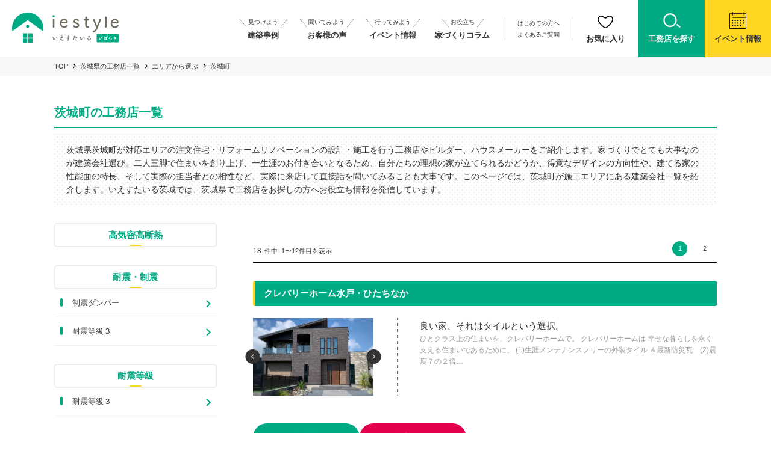

--- FILE ---
content_type: text/html; charset=UTF-8
request_url: https://iestyle-ibaraki.com/house_category/house-area-ibarakimachi
body_size: 19524
content:
<!DOCTYPE html>
<html lang="ja">
<head prefix="og: http://ogp.me/ns#">
<!-- Global site tag (gtag.js) - Google Analytics -->
<script async src="https://www.googletagmanager.com/gtag/js?id=UA-151532187-1"></script>
<script>
  window.dataLayer = window.dataLayer || [];
  function gtag(){dataLayer.push(arguments);}
  gtag('js', new Date());

  gtag('config', 'UA-151532187-1');
</script>
<!-- Google Tag Manager -->
<script>(function(w,d,s,l,i){w[l]=w[l]||[];w[l].push({'gtm.start':
new Date().getTime(),event:'gtm.js'});var f=d.getElementsByTagName(s)[0],
j=d.createElement(s),dl=l!='dataLayer'?'&l='+l:'';j.async=true;j.src=
'https://www.googletagmanager.com/gtm.js?id='+i+dl;f.parentNode.insertBefore(j,f);
})(window,document,'script','dataLayer','GTM-KNCPJC6');</script>
<!-- End Google Tag Manager -->

  <meta charset="UTF-8">
  <meta name="viewport" content="width=device-width, initial-scale=1.0">
  <meta http-equiv="X-UA-Compatible" content="ie=edge">
	<!-- tdk -->
  
	<!-- 工務店 -->
					<!-- 一覧 -->
														<title>茨城町｜工務店一覧｜茨城県の工務店やビルダー、ハウスメーカーを探そう｜いえすたいる茨城</title>
				<meta name="description" content="茨城県茨城町が対応エリアの注文住宅・リフォームリノベーションの設計・施工を行う工務店やビルダー、ハウスメーカーをご紹介します。家づくりでとても大事なのが建築会社選び。二人三脚で住まいを創り上げ、一生涯のお付き合いとなるため、自分たちの理想の家が立てられるかどうか、得意なデザインの方向性や、建てる家の性能面の特長、そして実際の担当者との相性など、実際に来店して直接話を聞いてみることも大事です。このページでは、茨城町が施工エリアにある建築会社一覧を紹介します。いえすたいる茨城では、茨城県で工務店をお探しの方へお役立ち情報を発信しています。" />
			
		  <meta property="og:title" content="いえつくろ！工務店一覧｜いえすたいる茨城｜茨城県で注文住宅を建てる工務店や施工事例写真を探せるポータルサイト" />
		  <meta property="og:type" content="website" />
		  <meta property="og:url" content="https://iestyle-ibaraki.com/house_category/house-area-ibarakimachi" />
		  <meta property="og:image" content="https://iestyle-ibaraki.com/wp/wp-content/themes/iestyle/assets/images/common/ogp.jpg" />		  <meta property="og:site_name" content="いえつくろ！工務店一覧｜いえすたいる茨城｜茨城県で注文住宅を建てる工務店や施工事例写真を探せるポータルサイト" />
		  <meta property="og:description" content="茨城県で注文住宅を建てる工務店・ハウスメーカーのことなら豊富な事例やお客様の声をご紹介する【いえすたいる茨城】にお任せください。市町村別やテーマ別の工務店・施工事例情報・見学会情報、モデルハウス情報など、茨城県で家づくりをお考えの方へお役立ち情報を発信しています。ハウスメーカー情報ページです。" />
		  <meta name="twitter:url" content="https://iestyle-ibaraki.com/house_category/house-area-ibarakimachi" />
		  <meta name="twitter:title" content="いえつくろ！工務店一覧｜いえすたいる茨城｜茨城県で注文住宅を建てる工務店や施工事例写真を探せるポータルサイト" />
		  <meta name="twitter:image" content="https://iestyle-ibaraki.com/wp/wp-content/themes/iestyle/assets/images/common/ogp.jpg" />		  <meta property="og:description" content="茨城県で注文住宅を建てる工務店・ハウスメーカーのことなら豊富な事例やお客様の声をご紹介する【いえすたいる茨城】にお任せください。市町村別やテーマ別の工務店・施工事例情報・見学会情報、モデルハウス情報など、茨城県で家づくりをお考えの方へお役立ち情報を発信しています。ハウスメーカー情報ページです。" />

		
	<meta property="fb:app_id" content="971433723544635">
  <meta name="keyword" content="茨城県,工務店,注文住宅,家づくり,見学会,事例" />




  <meta name='robots' content='max-image-preview:large' />
	<style>img:is([sizes="auto" i], [sizes^="auto," i]) { contain-intrinsic-size: 3000px 1500px }</style>
	<script type="text/javascript" id="wpp-js" src="https://iestyle-ibaraki.com/wp/wp-content/plugins/wordpress-popular-posts/assets/js/wpp.min.js?ver=7.3.3" data-sampling="0" data-sampling-rate="100" data-api-url="https://iestyle-ibaraki.com/wp-json/wordpress-popular-posts" data-post-id="0" data-token="2d429a85f3" data-lang="0" data-debug="0"></script>
<link rel="alternate" type="application/rss+xml" title="【いえすたいる茨城】茨城県で注文住宅を建てる工務店や施工事例写真を探せるポータルサイト &raquo; 茨城町 カテゴリ のフィード" href="https://iestyle-ibaraki.com/house_category/house-area-ibarakimachi/feed" />
<script type="text/javascript">
/* <![CDATA[ */
window._wpemojiSettings = {"baseUrl":"https:\/\/s.w.org\/images\/core\/emoji\/16.0.1\/72x72\/","ext":".png","svgUrl":"https:\/\/s.w.org\/images\/core\/emoji\/16.0.1\/svg\/","svgExt":".svg","source":{"concatemoji":"https:\/\/iestyle-ibaraki.com\/wp\/wp-includes\/js\/wp-emoji-release.min.js?ver=6.8.3"}};
/*! This file is auto-generated */
!function(s,n){var o,i,e;function c(e){try{var t={supportTests:e,timestamp:(new Date).valueOf()};sessionStorage.setItem(o,JSON.stringify(t))}catch(e){}}function p(e,t,n){e.clearRect(0,0,e.canvas.width,e.canvas.height),e.fillText(t,0,0);var t=new Uint32Array(e.getImageData(0,0,e.canvas.width,e.canvas.height).data),a=(e.clearRect(0,0,e.canvas.width,e.canvas.height),e.fillText(n,0,0),new Uint32Array(e.getImageData(0,0,e.canvas.width,e.canvas.height).data));return t.every(function(e,t){return e===a[t]})}function u(e,t){e.clearRect(0,0,e.canvas.width,e.canvas.height),e.fillText(t,0,0);for(var n=e.getImageData(16,16,1,1),a=0;a<n.data.length;a++)if(0!==n.data[a])return!1;return!0}function f(e,t,n,a){switch(t){case"flag":return n(e,"\ud83c\udff3\ufe0f\u200d\u26a7\ufe0f","\ud83c\udff3\ufe0f\u200b\u26a7\ufe0f")?!1:!n(e,"\ud83c\udde8\ud83c\uddf6","\ud83c\udde8\u200b\ud83c\uddf6")&&!n(e,"\ud83c\udff4\udb40\udc67\udb40\udc62\udb40\udc65\udb40\udc6e\udb40\udc67\udb40\udc7f","\ud83c\udff4\u200b\udb40\udc67\u200b\udb40\udc62\u200b\udb40\udc65\u200b\udb40\udc6e\u200b\udb40\udc67\u200b\udb40\udc7f");case"emoji":return!a(e,"\ud83e\udedf")}return!1}function g(e,t,n,a){var r="undefined"!=typeof WorkerGlobalScope&&self instanceof WorkerGlobalScope?new OffscreenCanvas(300,150):s.createElement("canvas"),o=r.getContext("2d",{willReadFrequently:!0}),i=(o.textBaseline="top",o.font="600 32px Arial",{});return e.forEach(function(e){i[e]=t(o,e,n,a)}),i}function t(e){var t=s.createElement("script");t.src=e,t.defer=!0,s.head.appendChild(t)}"undefined"!=typeof Promise&&(o="wpEmojiSettingsSupports",i=["flag","emoji"],n.supports={everything:!0,everythingExceptFlag:!0},e=new Promise(function(e){s.addEventListener("DOMContentLoaded",e,{once:!0})}),new Promise(function(t){var n=function(){try{var e=JSON.parse(sessionStorage.getItem(o));if("object"==typeof e&&"number"==typeof e.timestamp&&(new Date).valueOf()<e.timestamp+604800&&"object"==typeof e.supportTests)return e.supportTests}catch(e){}return null}();if(!n){if("undefined"!=typeof Worker&&"undefined"!=typeof OffscreenCanvas&&"undefined"!=typeof URL&&URL.createObjectURL&&"undefined"!=typeof Blob)try{var e="postMessage("+g.toString()+"("+[JSON.stringify(i),f.toString(),p.toString(),u.toString()].join(",")+"));",a=new Blob([e],{type:"text/javascript"}),r=new Worker(URL.createObjectURL(a),{name:"wpTestEmojiSupports"});return void(r.onmessage=function(e){c(n=e.data),r.terminate(),t(n)})}catch(e){}c(n=g(i,f,p,u))}t(n)}).then(function(e){for(var t in e)n.supports[t]=e[t],n.supports.everything=n.supports.everything&&n.supports[t],"flag"!==t&&(n.supports.everythingExceptFlag=n.supports.everythingExceptFlag&&n.supports[t]);n.supports.everythingExceptFlag=n.supports.everythingExceptFlag&&!n.supports.flag,n.DOMReady=!1,n.readyCallback=function(){n.DOMReady=!0}}).then(function(){return e}).then(function(){var e;n.supports.everything||(n.readyCallback(),(e=n.source||{}).concatemoji?t(e.concatemoji):e.wpemoji&&e.twemoji&&(t(e.twemoji),t(e.wpemoji)))}))}((window,document),window._wpemojiSettings);
/* ]]> */
</script>
<style id='wp-emoji-styles-inline-css' type='text/css'>

	img.wp-smiley, img.emoji {
		display: inline !important;
		border: none !important;
		box-shadow: none !important;
		height: 1em !important;
		width: 1em !important;
		margin: 0 0.07em !important;
		vertical-align: -0.1em !important;
		background: none !important;
		padding: 0 !important;
	}
</style>
<link rel='stylesheet' id='wp-block-library-css' href='https://iestyle-ibaraki.com/wp/wp-includes/css/dist/block-library/style.min.css?ver=6.8.3' type='text/css' media='all' />
<style id='classic-theme-styles-inline-css' type='text/css'>
/*! This file is auto-generated */
.wp-block-button__link{color:#fff;background-color:#32373c;border-radius:9999px;box-shadow:none;text-decoration:none;padding:calc(.667em + 2px) calc(1.333em + 2px);font-size:1.125em}.wp-block-file__button{background:#32373c;color:#fff;text-decoration:none}
</style>
<style id='global-styles-inline-css' type='text/css'>
:root{--wp--preset--aspect-ratio--square: 1;--wp--preset--aspect-ratio--4-3: 4/3;--wp--preset--aspect-ratio--3-4: 3/4;--wp--preset--aspect-ratio--3-2: 3/2;--wp--preset--aspect-ratio--2-3: 2/3;--wp--preset--aspect-ratio--16-9: 16/9;--wp--preset--aspect-ratio--9-16: 9/16;--wp--preset--color--black: #000000;--wp--preset--color--cyan-bluish-gray: #abb8c3;--wp--preset--color--white: #ffffff;--wp--preset--color--pale-pink: #f78da7;--wp--preset--color--vivid-red: #cf2e2e;--wp--preset--color--luminous-vivid-orange: #ff6900;--wp--preset--color--luminous-vivid-amber: #fcb900;--wp--preset--color--light-green-cyan: #7bdcb5;--wp--preset--color--vivid-green-cyan: #00d084;--wp--preset--color--pale-cyan-blue: #8ed1fc;--wp--preset--color--vivid-cyan-blue: #0693e3;--wp--preset--color--vivid-purple: #9b51e0;--wp--preset--gradient--vivid-cyan-blue-to-vivid-purple: linear-gradient(135deg,rgba(6,147,227,1) 0%,rgb(155,81,224) 100%);--wp--preset--gradient--light-green-cyan-to-vivid-green-cyan: linear-gradient(135deg,rgb(122,220,180) 0%,rgb(0,208,130) 100%);--wp--preset--gradient--luminous-vivid-amber-to-luminous-vivid-orange: linear-gradient(135deg,rgba(252,185,0,1) 0%,rgba(255,105,0,1) 100%);--wp--preset--gradient--luminous-vivid-orange-to-vivid-red: linear-gradient(135deg,rgba(255,105,0,1) 0%,rgb(207,46,46) 100%);--wp--preset--gradient--very-light-gray-to-cyan-bluish-gray: linear-gradient(135deg,rgb(238,238,238) 0%,rgb(169,184,195) 100%);--wp--preset--gradient--cool-to-warm-spectrum: linear-gradient(135deg,rgb(74,234,220) 0%,rgb(151,120,209) 20%,rgb(207,42,186) 40%,rgb(238,44,130) 60%,rgb(251,105,98) 80%,rgb(254,248,76) 100%);--wp--preset--gradient--blush-light-purple: linear-gradient(135deg,rgb(255,206,236) 0%,rgb(152,150,240) 100%);--wp--preset--gradient--blush-bordeaux: linear-gradient(135deg,rgb(254,205,165) 0%,rgb(254,45,45) 50%,rgb(107,0,62) 100%);--wp--preset--gradient--luminous-dusk: linear-gradient(135deg,rgb(255,203,112) 0%,rgb(199,81,192) 50%,rgb(65,88,208) 100%);--wp--preset--gradient--pale-ocean: linear-gradient(135deg,rgb(255,245,203) 0%,rgb(182,227,212) 50%,rgb(51,167,181) 100%);--wp--preset--gradient--electric-grass: linear-gradient(135deg,rgb(202,248,128) 0%,rgb(113,206,126) 100%);--wp--preset--gradient--midnight: linear-gradient(135deg,rgb(2,3,129) 0%,rgb(40,116,252) 100%);--wp--preset--font-size--small: 13px;--wp--preset--font-size--medium: 20px;--wp--preset--font-size--large: 36px;--wp--preset--font-size--x-large: 42px;--wp--preset--spacing--20: 0.44rem;--wp--preset--spacing--30: 0.67rem;--wp--preset--spacing--40: 1rem;--wp--preset--spacing--50: 1.5rem;--wp--preset--spacing--60: 2.25rem;--wp--preset--spacing--70: 3.38rem;--wp--preset--spacing--80: 5.06rem;--wp--preset--shadow--natural: 6px 6px 9px rgba(0, 0, 0, 0.2);--wp--preset--shadow--deep: 12px 12px 50px rgba(0, 0, 0, 0.4);--wp--preset--shadow--sharp: 6px 6px 0px rgba(0, 0, 0, 0.2);--wp--preset--shadow--outlined: 6px 6px 0px -3px rgba(255, 255, 255, 1), 6px 6px rgba(0, 0, 0, 1);--wp--preset--shadow--crisp: 6px 6px 0px rgba(0, 0, 0, 1);}:where(.is-layout-flex){gap: 0.5em;}:where(.is-layout-grid){gap: 0.5em;}body .is-layout-flex{display: flex;}.is-layout-flex{flex-wrap: wrap;align-items: center;}.is-layout-flex > :is(*, div){margin: 0;}body .is-layout-grid{display: grid;}.is-layout-grid > :is(*, div){margin: 0;}:where(.wp-block-columns.is-layout-flex){gap: 2em;}:where(.wp-block-columns.is-layout-grid){gap: 2em;}:where(.wp-block-post-template.is-layout-flex){gap: 1.25em;}:where(.wp-block-post-template.is-layout-grid){gap: 1.25em;}.has-black-color{color: var(--wp--preset--color--black) !important;}.has-cyan-bluish-gray-color{color: var(--wp--preset--color--cyan-bluish-gray) !important;}.has-white-color{color: var(--wp--preset--color--white) !important;}.has-pale-pink-color{color: var(--wp--preset--color--pale-pink) !important;}.has-vivid-red-color{color: var(--wp--preset--color--vivid-red) !important;}.has-luminous-vivid-orange-color{color: var(--wp--preset--color--luminous-vivid-orange) !important;}.has-luminous-vivid-amber-color{color: var(--wp--preset--color--luminous-vivid-amber) !important;}.has-light-green-cyan-color{color: var(--wp--preset--color--light-green-cyan) !important;}.has-vivid-green-cyan-color{color: var(--wp--preset--color--vivid-green-cyan) !important;}.has-pale-cyan-blue-color{color: var(--wp--preset--color--pale-cyan-blue) !important;}.has-vivid-cyan-blue-color{color: var(--wp--preset--color--vivid-cyan-blue) !important;}.has-vivid-purple-color{color: var(--wp--preset--color--vivid-purple) !important;}.has-black-background-color{background-color: var(--wp--preset--color--black) !important;}.has-cyan-bluish-gray-background-color{background-color: var(--wp--preset--color--cyan-bluish-gray) !important;}.has-white-background-color{background-color: var(--wp--preset--color--white) !important;}.has-pale-pink-background-color{background-color: var(--wp--preset--color--pale-pink) !important;}.has-vivid-red-background-color{background-color: var(--wp--preset--color--vivid-red) !important;}.has-luminous-vivid-orange-background-color{background-color: var(--wp--preset--color--luminous-vivid-orange) !important;}.has-luminous-vivid-amber-background-color{background-color: var(--wp--preset--color--luminous-vivid-amber) !important;}.has-light-green-cyan-background-color{background-color: var(--wp--preset--color--light-green-cyan) !important;}.has-vivid-green-cyan-background-color{background-color: var(--wp--preset--color--vivid-green-cyan) !important;}.has-pale-cyan-blue-background-color{background-color: var(--wp--preset--color--pale-cyan-blue) !important;}.has-vivid-cyan-blue-background-color{background-color: var(--wp--preset--color--vivid-cyan-blue) !important;}.has-vivid-purple-background-color{background-color: var(--wp--preset--color--vivid-purple) !important;}.has-black-border-color{border-color: var(--wp--preset--color--black) !important;}.has-cyan-bluish-gray-border-color{border-color: var(--wp--preset--color--cyan-bluish-gray) !important;}.has-white-border-color{border-color: var(--wp--preset--color--white) !important;}.has-pale-pink-border-color{border-color: var(--wp--preset--color--pale-pink) !important;}.has-vivid-red-border-color{border-color: var(--wp--preset--color--vivid-red) !important;}.has-luminous-vivid-orange-border-color{border-color: var(--wp--preset--color--luminous-vivid-orange) !important;}.has-luminous-vivid-amber-border-color{border-color: var(--wp--preset--color--luminous-vivid-amber) !important;}.has-light-green-cyan-border-color{border-color: var(--wp--preset--color--light-green-cyan) !important;}.has-vivid-green-cyan-border-color{border-color: var(--wp--preset--color--vivid-green-cyan) !important;}.has-pale-cyan-blue-border-color{border-color: var(--wp--preset--color--pale-cyan-blue) !important;}.has-vivid-cyan-blue-border-color{border-color: var(--wp--preset--color--vivid-cyan-blue) !important;}.has-vivid-purple-border-color{border-color: var(--wp--preset--color--vivid-purple) !important;}.has-vivid-cyan-blue-to-vivid-purple-gradient-background{background: var(--wp--preset--gradient--vivid-cyan-blue-to-vivid-purple) !important;}.has-light-green-cyan-to-vivid-green-cyan-gradient-background{background: var(--wp--preset--gradient--light-green-cyan-to-vivid-green-cyan) !important;}.has-luminous-vivid-amber-to-luminous-vivid-orange-gradient-background{background: var(--wp--preset--gradient--luminous-vivid-amber-to-luminous-vivid-orange) !important;}.has-luminous-vivid-orange-to-vivid-red-gradient-background{background: var(--wp--preset--gradient--luminous-vivid-orange-to-vivid-red) !important;}.has-very-light-gray-to-cyan-bluish-gray-gradient-background{background: var(--wp--preset--gradient--very-light-gray-to-cyan-bluish-gray) !important;}.has-cool-to-warm-spectrum-gradient-background{background: var(--wp--preset--gradient--cool-to-warm-spectrum) !important;}.has-blush-light-purple-gradient-background{background: var(--wp--preset--gradient--blush-light-purple) !important;}.has-blush-bordeaux-gradient-background{background: var(--wp--preset--gradient--blush-bordeaux) !important;}.has-luminous-dusk-gradient-background{background: var(--wp--preset--gradient--luminous-dusk) !important;}.has-pale-ocean-gradient-background{background: var(--wp--preset--gradient--pale-ocean) !important;}.has-electric-grass-gradient-background{background: var(--wp--preset--gradient--electric-grass) !important;}.has-midnight-gradient-background{background: var(--wp--preset--gradient--midnight) !important;}.has-small-font-size{font-size: var(--wp--preset--font-size--small) !important;}.has-medium-font-size{font-size: var(--wp--preset--font-size--medium) !important;}.has-large-font-size{font-size: var(--wp--preset--font-size--large) !important;}.has-x-large-font-size{font-size: var(--wp--preset--font-size--x-large) !important;}
:where(.wp-block-post-template.is-layout-flex){gap: 1.25em;}:where(.wp-block-post-template.is-layout-grid){gap: 1.25em;}
:where(.wp-block-columns.is-layout-flex){gap: 2em;}:where(.wp-block-columns.is-layout-grid){gap: 2em;}
:root :where(.wp-block-pullquote){font-size: 1.5em;line-height: 1.6;}
</style>
<link rel='stylesheet' id='wordpress-popular-posts-css-css' href='https://iestyle-ibaraki.com/wp/wp-content/plugins/wordpress-popular-posts/assets/css/wpp.css?ver=7.3.3' type='text/css' media='all' />
<link rel='stylesheet' id='simple-favorites-css' href='https://iestyle-ibaraki.com/wp/wp-content/plugins/favorites/assets/css/favorites.css?ver=2.3.6' type='text/css' media='all' />
<script type="text/javascript" src="https://iestyle-ibaraki.com/wp/wp-includes/js/jquery/jquery.min.js?ver=3.7.1" id="jquery-core-js"></script>
<script type="text/javascript" src="https://iestyle-ibaraki.com/wp/wp-includes/js/jquery/jquery-migrate.min.js?ver=3.4.1" id="jquery-migrate-js"></script>
<script type="text/javascript" id="favorites-js-extra">
/* <![CDATA[ */
var favorites_data = {"ajaxurl":"https:\/\/iestyle-ibaraki.com\/wp\/wp-admin\/admin-ajax.php","nonce":"b9d035cc65","favorite":"\u304a\u6c17\u306b\u5165\u308a\u306b\u8ffd\u52a0","favorited":"\u304a\u6c17\u306b\u5165\u308a","includecount":"","indicate_loading":"","loading_text":"Loading","loading_image":"","loading_image_active":"","loading_image_preload":"","cache_enabled":"1","button_options":{"button_type":"custom","custom_colors":false,"box_shadow":false,"include_count":false,"default":{"background_default":false,"border_default":false,"text_default":false,"icon_default":false,"count_default":false},"active":{"background_active":false,"border_active":false,"text_active":false,"icon_active":false,"count_active":false}},"authentication_modal_content":"<p>\u304a\u6c17\u306b\u5165\u308a\u3092\u8ffd\u52a0\u3059\u308b\u306b\u306f\u30ed\u30b0\u30a4\u30f3\u3057\u3066\u304f\u3060\u3055\u3044\u3002<\/p><p><a href=\"#\" data-favorites-modal-close>\u3053\u306e\u901a\u77e5\u3092\u975e\u8868\u793a\u306b\u3059\u308b<\/a><\/p>","authentication_redirect":"","dev_mode":"","logged_in":"","user_id":"0","authentication_redirect_url":"https:\/\/iestyle-ibaraki.com\/wp\/wp-login.php"};
/* ]]> */
</script>
<script type="text/javascript" src="https://iestyle-ibaraki.com/wp/wp-content/plugins/favorites/assets/js/favorites.min.js?ver=2.3.6" id="favorites-js"></script>
<link rel="https://api.w.org/" href="https://iestyle-ibaraki.com/wp-json/" /><link rel="EditURI" type="application/rsd+xml" title="RSD" href="https://iestyle-ibaraki.com/wp/xmlrpc.php?rsd" />
<meta name="generator" content="WordPress 6.8.3" />
            <style id="wpp-loading-animation-styles">@-webkit-keyframes bgslide{from{background-position-x:0}to{background-position-x:-200%}}@keyframes bgslide{from{background-position-x:0}to{background-position-x:-200%}}.wpp-widget-block-placeholder,.wpp-shortcode-placeholder{margin:0 auto;width:60px;height:3px;background:#dd3737;background:linear-gradient(90deg,#dd3737 0%,#571313 10%,#dd3737 100%);background-size:200% auto;border-radius:3px;-webkit-animation:bgslide 1s infinite linear;animation:bgslide 1s infinite linear}</style>
            
<!-- Meta Pixel Code -->
<script type='text/javascript'>
!function(f,b,e,v,n,t,s){if(f.fbq)return;n=f.fbq=function(){n.callMethod?
n.callMethod.apply(n,arguments):n.queue.push(arguments)};if(!f._fbq)f._fbq=n;
n.push=n;n.loaded=!0;n.version='2.0';n.queue=[];t=b.createElement(e);t.async=!0;
t.src=v;s=b.getElementsByTagName(e)[0];s.parentNode.insertBefore(t,s)}(window,
document,'script','https://connect.facebook.net/en_US/fbevents.js?v=next');
</script>
<!-- End Meta Pixel Code -->

      <script type='text/javascript'>
        var url = window.location.origin + '?ob=open-bridge';
        fbq('set', 'openbridge', '268622001010798', url);
      </script>
    <script type='text/javascript'>fbq('init', '268622001010798', {}, {
    "agent": "wordpress-6.8.3-3.0.16"
})</script><script type='text/javascript'>
    fbq('track', 'PageView', []);
  </script>
<!-- Meta Pixel Code -->
<noscript>
<img height="1" width="1" style="display:none" alt="fbpx"
src="https://www.facebook.com/tr?id=268622001010798&ev=PageView&noscript=1" />
</noscript>
<!-- End Meta Pixel Code -->

  <link rel="icon" type="image/png" href="/favicon.ico">
  <link rel="shortcut icon" type="image/png" href="/favicon.ico">

  <link rel="stylesheet" href="https://iestyle-ibaraki.com/wp/wp-content/themes/iestyle/assets/css/common.css">

	<!-- 工務店 -->
		<!-- 記事一覧 -->
			<link rel="stylesheet" href="https://iestyle-ibaraki.com/wp/wp-content/themes/iestyle/assets/css/detail-lg.css">
		  <link rel="stylesheet" href="https://iestyle-ibaraki.com/wp/wp-content/themes/iestyle/assets/css/article.css">
		  <link rel="stylesheet" href="https://iestyle-ibaraki.com/wp/wp-content/themes/iestyle/assets/css/articleparts.css">
		  <link rel="stylesheet" href="https://iestyle-ibaraki.com/wp/wp-content/themes/iestyle/assets/css/side.css">
		

</head>
<body>
<!-- Google Tag Manager (noscript) -->
<noscript><iframe src="https://www.googletagmanager.com/ns.html?id=GTM-KNCPJC6"
height="0" width="0" style="display:none;visibility:hidden"></iframe></noscript>
<!-- End Google Tag Manager (noscript) -->
<!-- ヘッダーナビ -->
  <header>
  <h1 class="top_h1">茨城で注文住宅・リノベーションができる工務店を探すポータルサイト「いえすたいる」</h1>
  <div class="logowrap">
    <div class="logo"><a href="https://iestyle-ibaraki.com/"><img src="https://iestyle-ibaraki.com/wp/wp-content/themes/iestyle/assets/images/common/logo.svg" alt="iestyle いえすたいる いばらき"></a></div>
  </div>
  <div class="hamburger" id="js-hamburger">
    <span class="top"></span>
    <span class="bottom"></span>
    <span class="ff-overpass menu"></span>
  </div>
  <nav id="gnav">
    <ul class="unordered">
      <li class="item"><a href="https://iestyle-ibaraki.com/work/"><span class="cell"><span class="sub">見つけよう</span><br>建築事例</span></a></li>
      <li class="item"><a href="https://iestyle-ibaraki.com/voice"><span class="cell"><span class="sub">聞いてみよう</span><br>お客様の声</span></a></li>
      <li class="item"><a href="https://iestyle-ibaraki.com/event/"><span class="cell"><span class="sub">行ってみよう</span><br>イベント情報</span></a></li>
      <li class="item"><a href="https://iestyle-ibaraki.com/column"><span class="cell"><span class="sub">お役立ち</span><br>家づくりコラム</span></a></li>
      <li class="item item-sp"><a href="https://iestyle-ibaraki.com/favorites"><span class="cell">お気に入り</span></a></li>
      <li class="item item-sp"><a href="https://iestyle-ibaraki.com/house"><span class="cell">工務店を探す</span></a></li>
      <li class="item-ex">
        <ul>
          <li><a href="https://iestyle-ibaraki.com/beginners">はじめての方へ</a></li>
          <li><a href="https://iestyle-ibaraki.com/faq">よくあるご質問</a></li>
          <li class="item-ex-sp"><a href="https://iestyle-ibaraki.com/recruiting">掲載企業募集のお知らせ</a></li>
          <li class="item-ex-sp"><a href="https://iestyle-ibaraki.com/allnews">ニュース</a></li>
        </ul>
      </li>
      <li class="item-btn item-favorite"><a href="https://iestyle-ibaraki.com/favorites"><span class="cell"><span class="icon"><img src="https://iestyle-ibaraki.com/wp/wp-content/themes/iestyle/assets/images/common/icon_hurt.svg" alt="お気に入り"></span>お気に入り</span></a></li>
      <li class="item-btn item-search"><a href="https://iestyle-ibaraki.com/house"><span class="cell"><span class="icon"><img src="https://iestyle-ibaraki.com/wp/wp-content/themes/iestyle/assets/images/common/icon_search_white.svg" alt="資料請求"></span>工務店を探す</span></a></li>
      <li class="item-btn item-event"><a href="https://iestyle-ibaraki.com/event/"><span class="cell"><span class="icon"><img src="https://iestyle-ibaraki.com/wp/wp-content/themes/iestyle/assets/images/common/icon_calender.svg" alt="イベント情報"></span>イベント情報</span></a></li>
    </ul>　　
    <div class="visible-sm">
      <ul class="sns">
        <li class=""><a href="https://www.facebook.com/iestyleibaraki/" target="_blank"><img src="https://iestyle-ibaraki.com/wp/wp-content/themes/iestyle/assets/images/common/icon_facebook.png" alt="facebook"></a></li>
        <!--<li class=""><a href="" target="_blank"><img src="https://iestyle-ibaraki.com/wp/wp-content/themes/iestyle/assets/images/common/icon_twitter.png" alt="twitter"></a></li>-->
        <li class=""><a href="https://www.instagram.com/iestyleibaraki/" target="_blank"><img src="https://iestyle-ibaraki.com/wp/wp-content/themes/iestyle/assets/images/common/icon_instagram.png" alt="instagram"></a></li>
        <!--<li class=""><a href="" target="_blank"><img src="https://iestyle-ibaraki.com/wp/wp-content/themes/iestyle/assets/images/common/icon_youtube.png" alt="youtube"></a></li>-->
      </ul>
    </div>
  </nav>
</header>


  <main>
    <div class="breadcrumbs visible-lg visible-md">
      <div class="l-content-lg">
        <ul class="unoreded">
	        <li><a href="https://iestyle-ibaraki.com/">TOP</a></li>
	        <li><a href="https://iestyle-ibaraki.com/house">茨城県の工務店一覧</a></li>
					<li>エリアから選ぶ</li>	        <li>茨城町</li>
        </ul>
      </div>
    </div>
    <section class="pagearticlewrap">
      <div class="l-content-lg">
        <div class="head-b">
          <h1 class="heading">茨城町の工務店一覧</h1>
                      <div class="lead">茨城県茨城町が対応エリアの注文住宅・リフォームリノベーションの設計・施工を行う工務店やビルダー、ハウスメーカーをご紹介します。家づくりでとても大事なのが建築会社選び。二人三脚で住まいを創り上げ、一生涯のお付き合いとなるため、自分たちの理想の家が立てられるかどうか、得意なデザインの方向性や、建てる家の性能面の特長、そして実際の担当者との相性など、実際に来店して直接話を聞いてみることも大事です。このページでは、茨城町が施工エリアにある建築会社一覧を紹介します。いえすたいる茨城では、茨城県で工務店をお探しの方へお役立ち情報を発信しています。</div>
					        </div>
        <div class="pagearticle_inner">
          <article class="pagearticle">
            <div class="resultwrap">
              <p class="result_number"><span class="lg">18</span>件中&nbsp;&nbsp;1〜12件目を表示</p>
							<div class='pager visible-lg visible-md'><ul class='pager_unoreded'><li class='pager_item current'><a><span>1</span></a></li><li class='pager_item'><a href='https://iestyle-ibaraki.com/house_category/house-area-ibarakimachi/page/2' ><span>2</span></a></li></ul>
</div>
            </div>
												            <div class="articlewrap articlewrap-shop articlewrap-detail">
							              <div class="article_detail_item">
                <h2 class="article_detail_name">
									クレバリーホーム水戸・ひたちなか								</h2>
                <div class="article_detail_body">
								<a href="https://iestyle-ibaraki.com/house/cleverlyhome-mito-hitachinaka" class="article_detail_heading">
								良い家、それはタイルという選択。									</a>
                  <div class="article_detail_content -house">
																				<div class="article_detail_imgwrap">
												<div class="slider">
																																					<img src="https://iestyle-ibaraki.com/wp/wp-content/uploads/2025/07/800ｘ600サイズ-700x450.jpg" alt="クレバリーホーム　外観画像のイメージ">
																																					<img src="https://iestyle-ibaraki.com/wp/wp-content/uploads/2025/07/詳細メイン画像01-700x450.jpg" alt="クレバリーホーム　内観のイメージ">
																																					<img src="https://iestyle-ibaraki.com/wp/wp-content/uploads/2025/07/詳細メイン画像02-700x450.jpg" alt="クレバリーホーム　外観のイメージ">
																																					<img src="https://iestyle-ibaraki.com/wp/wp-content/uploads/2025/07/詳細サブ画像01-700x450.jpg" alt="外観のイメージ">
																																					<img src="https://iestyle-ibaraki.com/wp/wp-content/uploads/2025/07/詳細サブ画像02-700x450.jpg" alt="">
																																					<img src="https://iestyle-ibaraki.com/wp/wp-content/uploads/2025/07/詳細サブ画像07-700x450.jpg" alt="太陽光パネルのイメージ">
																																					<img src="<br />
<b>Warning</b>:  Trying to access array offset on value of type bool in <b>/home/iestyle/iestyle-ibaraki.com/public_html/wp/wp-content/themes/iestyle/post-house.php</b> on line <b>115</b><br />
" alt="">
																																					<img src="<br />
<b>Warning</b>:  Trying to access array offset on value of type bool in <b>/home/iestyle/iestyle-ibaraki.com/public_html/wp/wp-content/themes/iestyle/post-house.php</b> on line <b>115</b><br />
" alt="">
																								</div>
											</div>
										                    <a class="article_detail_otherwrap" href="https://iestyle-ibaraki.com/house/cleverlyhome-mito-hitachinaka">
                      <div class="article_detail_text">
												ひとクラス上の住まいを、クレバリーホームで。
クレバリーホームは 幸せな暮らしを永く支える住まいであるために、 (1)生涯メンテナンスフリーの外装タイル ＆最新防災瓦　(2)震度７の２倍…											</div>
<!--
                      <div class="category category-b article_detail_category">
												<p class="category_item">太陽光・蓄電池・V2H対応</p><p class="category_item">省エネ補助金対応</p><p class="category_item">気密値C0.5以下</p><p class="category_item">気密値C1.0以下</p>                      </div>
-->
                    </a>
                  </div>
                </div>
								<div class="action__btnWrap component c-cvbtn">
																												<div class="btn btn-a btn-a-g">
											<a href="https://iestyle-ibaraki.com/request-form?rauthor=54&pid=17384" class="arrow arrow-b arrow-b-y">資料請求</a>
										</div>
																															<div class="btn btn-a btn-a-p">
												<a href="https://iestyle-ibaraki.com/visit-form?vauthor=54&pid=17384" class="arrow arrow-b arrow-b-y">来店予約</a>
											</div>
																																										
									</div>
              </div>
							              <div class="article_detail_item">
                <h2 class="article_detail_name">
									株式会社アットパッシブ								</h2>
                <div class="article_detail_body">
								<a href="https://iestyle-ibaraki.com/house/house-13728" class="article_detail_heading">
								敷地が持つ自然の力を最大限に生かす「パッシブデザイン」　本当の省エネ快適を実現します。									</a>
                  <div class="article_detail_content -house">
																				<div class="article_detail_imgwrap">
												<div class="slider">
																																					<img src="https://iestyle-ibaraki.com/wp/wp-content/uploads/2024/04/LUNA3016-700x450.jpg" alt="">
																																					<img src="https://iestyle-ibaraki.com/wp/wp-content/uploads/2024/04/LUNA0406-700x450.jpg" alt="">
																																					<img src="https://iestyle-ibaraki.com/wp/wp-content/uploads/2024/04/IMG_5051-700x450.jpeg" alt="">
																																					<img src="https://iestyle-ibaraki.com/wp/wp-content/uploads/2024/03/LUNA0429-700x450.jpg" alt="リビングダイニング">
																																					<img src="https://iestyle-ibaraki.com/wp/wp-content/uploads/2024/03/LUNA3058-700x450.jpg" alt="リビングダイニング">
																																					<img src="https://iestyle-ibaraki.com/wp/wp-content/uploads/2024/04/IMG_4431-700x450.jpeg" alt="">
																																					<img src="https://iestyle-ibaraki.com/wp/wp-content/uploads/2024/03/LUNA3113-700x450.jpg" alt="寝室">
																								</div>
											</div>
										                    <a class="article_detail_otherwrap" href="https://iestyle-ibaraki.com/house/house-13728">
                      <div class="article_detail_text">
												家創り400棟以上の実績と経験が敷地の持つ「最適解」を見つけ出し、生活しながら自然（ﾊﾟｯｼﾌﾞ)を感じる家創りを。
すべての敷地が異なる性格を持つ。家は敷地と住まいになる家族に合わせて…											</div>
<!--
                      <div class="category category-b article_detail_category">
												<p class="category_item">省エネ補助金対応</p><p class="category_item">気密値C1.0以下</p><p class="category_item">LCCM住宅</p><p class="category_item">HEAT20 G2</p>                      </div>
-->
                    </a>
                  </div>
                </div>
								<div class="action__btnWrap component c-cvbtn">
																												<div class="btn btn-a btn-a-g">
											<a href="https://iestyle-ibaraki.com/request-form?rauthor=49&pid=13728" class="arrow arrow-b arrow-b-y">資料請求</a>
										</div>
																															<div class="btn btn-a btn-a-p">
												<a href="https://iestyle-ibaraki.com/visit-form?vauthor=49&pid=13728" class="arrow arrow-b arrow-b-y">来店予約</a>
											</div>
																																										
									</div>
              </div>
							              <div class="article_detail_item">
                <h2 class="article_detail_name">
									ミライズHOUSE　株式会社								</h2>
                <div class="article_detail_body">
								<a href="https://iestyle-ibaraki.com/house/house-8679" class="article_detail_heading">
								展示場や莫大な広告費、人件費など住宅会社の経費を最大限に抑えると、検討されるマイホームの価格は激的に安く建てる事が出来るのです。　									</a>
                  <div class="article_detail_content -house">
																				<div class="article_detail_imgwrap">
												<div class="slider">
																																					<img src="https://iestyle-ibaraki.com/wp/wp-content/uploads/2022/10/piece-14857-700x450.jpg" alt="">
																																					<img src="https://iestyle-ibaraki.com/wp/wp-content/uploads/2022/09/IMG_5489-700x450.jpg" alt="ダイニングキッチン">
																																					<img src="https://iestyle-ibaraki.com/wp/wp-content/uploads/2022/09/庭IMG_7975-700x450.jpg" alt="外構　庭">
																																					<img src="https://iestyle-ibaraki.com/wp/wp-content/uploads/2022/10/piece-14776-700x450.jpg" alt="">
																																					<img src="https://iestyle-ibaraki.com/wp/wp-content/uploads/2022/10/piece-14805-700x450.jpg" alt="">
																																					<img src="https://iestyle-ibaraki.com/wp/wp-content/uploads/2022/10/IMG_7203-700x450.jpg" alt="">
																								</div>
											</div>
										                    <a class="article_detail_otherwrap" href="https://iestyle-ibaraki.com/house/house-8679">
                      <div class="article_detail_text">
												お客様は住宅会社に何をお求めになりますか？大きな住宅展示場？従業員の人数ですか？高価なカタログ？住宅会社の莫大な経費の為に、お客様は、高額なローンを組んで、家をお建てになりますか？大きな住宅会社ならベ…											</div>
<!--
                      <div class="category category-b article_detail_category">
												<p class="category_item">太陽光・蓄電池・V2H対応</p><p class="category_item">省エネ補助金対応</p><p class="category_item">気密値C1.0以下</p><p class="category_item">耐震等級3</p>                      </div>
-->
                    </a>
                  </div>
                </div>
								<div class="action__btnWrap component c-cvbtn">
																																							<div class="btn btn-a btn-a-p">
												<a href="https://iestyle-ibaraki.com/visit-form?vauthor=45&pid=8679" class="arrow arrow-b arrow-b-y">来店予約</a>
											</div>
																																										
									</div>
              </div>
							              <div class="article_detail_item">
                <h2 class="article_detail_name">
									株式会社アカラ								</h2>
                <div class="article_detail_body">
								<a href="https://iestyle-ibaraki.com/house/house-11525" class="article_detail_heading">
								FUN＆CRAFTING！—自由設計、規格住宅、どちらでも自分らしいオリジナルを一緒に造りましょう―									</a>
                  <div class="article_detail_content -house">
																				<div class="article_detail_imgwrap">
												<div class="slider">
																																					<img src="https://iestyle-ibaraki.com/wp/wp-content/uploads/2023/09/ダイニング4-700x450.jpg" alt="">
																																					<img src="https://iestyle-ibaraki.com/wp/wp-content/uploads/2023/09/BOX4-700x450.jpg" alt="">
																																					<img src="https://iestyle-ibaraki.com/wp/wp-content/uploads/2023/09/IMG_6172-700x450.jpg" alt="">
																																					<img src="https://iestyle-ibaraki.com/wp/wp-content/uploads/2024/02/1697941155_-box--700x450.jpg" alt="">
																																					<img src="<br />
<b>Warning</b>:  Trying to access array offset on value of type bool in <b>/home/iestyle/iestyle-ibaraki.com/public_html/wp/wp-content/themes/iestyle/post-house.php</b> on line <b>115</b><br />
" alt="">
																																					<img src="<br />
<b>Warning</b>:  Trying to access array offset on value of type bool in <b>/home/iestyle/iestyle-ibaraki.com/public_html/wp/wp-content/themes/iestyle/post-house.php</b> on line <b>115</b><br />
" alt="">
																								</div>
											</div>
										                    <a class="article_detail_otherwrap" href="https://iestyle-ibaraki.com/house/house-11525">
                      <div class="article_detail_text">
												自分らしいこだわりを活かし、ライフスタイルを楽しめるようお手伝いさせて頂きます。
デザインのバランス、コストのバランスどちらも大事にしながら家づくりを楽しみましょう！
…											</div>
<!--
                      <div class="category category-b article_detail_category">
												<p class="category_item">省エネ補助金対応</p><p class="category_item">ZEH水準</p><p class="category_item">高気密・高断熱</p><p class="category_item">リゾート風</p>                      </div>
-->
                    </a>
                  </div>
                </div>
								<div class="action__btnWrap component c-cvbtn">
																												<div class="btn btn-a btn-a-g">
											<a href="https://iestyle-ibaraki.com/request-form?rauthor=48&pid=11525" class="arrow arrow-b arrow-b-y">資料請求</a>
										</div>
																															<div class="btn btn-a btn-a-p">
												<a href="https://iestyle-ibaraki.com/visit-form?vauthor=48&pid=11525" class="arrow arrow-b arrow-b-y">来店予約</a>
											</div>
																																										
									</div>
              </div>
							              <div class="article_detail_item">
                <h2 class="article_detail_name">
									有限会社　フジ住建								</h2>
                <div class="article_detail_body">
								<a href="https://iestyle-ibaraki.com/house/house-8632" class="article_detail_heading">
								お客様の夢をかなえる世界にひとつだけの家を丹念に作る為に、丁寧なヒアリングから家づくりを始めます。お客様に合わせてゼロから作り上げる手作りの自由設計です。									</a>
                  <div class="article_detail_content -house">
																				<div class="article_detail_imgwrap">
												<div class="slider">
																																					<img src="https://iestyle-ibaraki.com/wp/wp-content/uploads/2022/09/works_img_f2-700x450.jpg" alt="階段">
																																					<img src="https://iestyle-ibaraki.com/wp/wp-content/uploads/2022/09/works_img_f4-700x450.jpg" alt="和室">
																																					<img src="https://iestyle-ibaraki.com/wp/wp-content/uploads/2022/09/works_img_k2-700x450.jpg" alt="リビングダイニング">
																								</div>
											</div>
										                    <a class="article_detail_otherwrap" href="https://iestyle-ibaraki.com/house/house-8632">
                      <div class="article_detail_text">
												1989年12月創業。2015年、オリジナルブランド　F.Crafted　Houseを創設。「何時までも満足して暮らせる家」をテーマに、近隣のクラフト作家とのコラボレーションという、魅力的な体制も整っ…											</div>
<!--
                      <div class="category category-b article_detail_category">
												<p class="category_item">省エネ補助金対応</p><p class="category_item">ZEH水準</p><p class="category_item">高気密・高断熱</p><p class="category_item">長期優良住宅</p>                      </div>
-->
                    </a>
                  </div>
                </div>
								<div class="action__btnWrap component c-cvbtn">
																																																												
									</div>
              </div>
							              <div class="article_detail_item">
                <h2 class="article_detail_name">
									ファミリア株式会社								</h2>
                <div class="article_detail_body">
								<a href="https://iestyle-ibaraki.com/house/house-7448" class="article_detail_heading">
								1,000万円台で建てられるローコストハイセンス住宅／第１弾『平屋』／おしゃれな家は『高く』ない。									</a>
                  <div class="article_detail_content -house">
																				<div class="article_detail_imgwrap">
												<div class="slider">
																																					<img src="https://iestyle-ibaraki.com/wp/wp-content/uploads/2022/02/おしゃれな家は『高く』ない。-700x450.jpg" alt="">
																																					<img src="https://iestyle-ibaraki.com/wp/wp-content/uploads/2022/02/0114_ZCSG5011_0077-700x450.jpg" alt="">
																																					<img src="https://iestyle-ibaraki.com/wp/wp-content/uploads/2022/02/living_02-700x450.jpg" alt="リビング">
																																					<img src="https://iestyle-ibaraki.com/wp/wp-content/uploads/2022/02/kitchen_02-700x450.jpg" alt="ダイニング">
																																					<img src="https://iestyle-ibaraki.com/wp/wp-content/uploads/2022/02/0114_ZCSG5011_0099-700x450.jpg" alt="">
																																					<img src="https://iestyle-ibaraki.com/wp/wp-content/uploads/2022/02/19502006T066-700x450.jpg" alt="">
																																					<img src="https://iestyle-ibaraki.com/wp/wp-content/uploads/2022/02/19502006T042-700x450.jpg" alt="">
																								</div>
											</div>
										                    <a class="article_detail_otherwrap" href="https://iestyle-ibaraki.com/house/house-7448">
                      <div class="article_detail_text">
												コミコミ月々5万円台から可能なおしゃれなお家づくり。＜おしゃれ＝デザイン×高性能×高品質＞											</div>
<!--
                      <div class="category category-b article_detail_category">
												<p class="category_item">高気密・高断熱</p><p class="category_item">ナチュラル</p><p class="category_item">和風</p><p class="category_item">北欧風</p>                      </div>
-->
                    </a>
                  </div>
                </div>
								<div class="action__btnWrap component c-cvbtn">
																												<div class="btn btn-a btn-a-g">
											<a href="https://iestyle-ibaraki.com/request-form?rauthor=43&pid=7448" class="arrow arrow-b arrow-b-y">資料請求</a>
										</div>
																															<div class="btn btn-a btn-a-p">
												<a href="https://iestyle-ibaraki.com/visit-form?vauthor=43&pid=7448" class="arrow arrow-b arrow-b-y">来店予約</a>
											</div>
																																										<div class="btn btn-a btn-a-y">
											<a href="https://iestyle-ibaraki.com/event?eauthor=43" class="arrow arrow-b">イベント情報</a>
										</div>
																				
									</div>
              </div>
							              <div class="article_detail_item">
                <h2 class="article_detail_name">
									杉山建築								</h2>
                <div class="article_detail_body">
								<a href="https://iestyle-ibaraki.com/house/house-6482" class="article_detail_heading">
								施工も自ら行う　大工職人が 設計から施工まで一貫して手掛ける「世界に一つだけの家」									</a>
                  <div class="article_detail_content -house">
																				<div class="article_detail_imgwrap">
												<div class="slider">
																																					<img src="https://iestyle-ibaraki.com/wp/wp-content/uploads/2021/07/01-700x450.jpg" alt="外観">
																																					<img src="https://iestyle-ibaraki.com/wp/wp-content/uploads/2021/07/リビングと土間の間には段差を設けています。-視線のズレによって自然な間仕切りとなりつつ、子供の目線に近づく効果もあります。-700x450.jpg" alt="">
																																					<img src="https://iestyle-ibaraki.com/wp/wp-content/uploads/2021/07/04-2-1-700x450.jpg" alt="">
																																					<img src="https://iestyle-ibaraki.com/wp/wp-content/uploads/2021/07/08-2-1-700x450.jpg" alt="">
																																					<img src="https://iestyle-ibaraki.com/wp/wp-content/uploads/2021/07/09-1-1-700x450.jpg" alt="">
																								</div>
											</div>
										                    <a class="article_detail_otherwrap" href="https://iestyle-ibaraki.com/house/house-6482">
                      <div class="article_detail_text">
												戸建新築は、リノベーション、店舗などの設計・施工を主としています。設計から施工までをトータルで行いますので、
お客様の声をダイレクトに現場へ反映させることが可能です。
杉山…											</div>
<!--
                      <div class="category category-b article_detail_category">
												<p class="category_item">省エネ補助金対応</p><p class="category_item">耐震等級3</p><p class="category_item">高気密・高断熱</p><p class="category_item">長期優良住宅</p>                      </div>
-->
                    </a>
                  </div>
                </div>
								<div class="action__btnWrap component c-cvbtn">
																																							<div class="btn btn-a btn-a-p">
												<a href="https://iestyle-ibaraki.com/visit-form?vauthor=42&pid=6482" class="arrow arrow-b arrow-b-y">来店予約</a>
											</div>
																																										
									</div>
              </div>
							              <div class="article_detail_item">
                <h2 class="article_detail_name">
									株式会社ロハスホーム								</h2>
                <div class="article_detail_body">
								<a href="https://iestyle-ibaraki.com/house/house-6218" class="article_detail_heading">
								デザイン×クオリティ＋環境　こだわりの家創り									</a>
                  <div class="article_detail_content -house">
																				<div class="article_detail_imgwrap">
												<div class="slider">
																																					<img src="https://iestyle-ibaraki.com/wp/wp-content/uploads/2022/09/20220123lohas-90-700x450.jpg" alt="">
																																					<img src="https://iestyle-ibaraki.com/wp/wp-content/uploads/2021/05/05-15-700x450.jpg" alt="">
																																					<img src="https://iestyle-ibaraki.com/wp/wp-content/uploads/2021/05/04-17-700x450.jpg" alt="">
																																					<img src="https://iestyle-ibaraki.com/wp/wp-content/uploads/2021/05/01-16-700x450.jpg" alt="">
																																					<img src="https://iestyle-ibaraki.com/wp/wp-content/uploads/2022/09/20220123lohas-59-700x450.jpg" alt="">
																								</div>
											</div>
										                    <a class="article_detail_otherwrap" href="https://iestyle-ibaraki.com/house/house-6218">
                      <div class="article_detail_text">
												ロハスホームでは、外観をデザインするだけでなく、環境や健康・生活面のデザインにも視点をおいたデザイン住宅やエコを重視しながら、予算に配慮した定額建築の住宅などをご提案しております。											</div>
<!--
                      <div class="category category-b article_detail_category">
												<p class="category_item">太陽光・蓄電池・V2H対応</p><p class="category_item">省エネ補助金対応</p><p class="category_item">耐震等級3</p><p class="category_item">ZEH水準</p>                      </div>
-->
                    </a>
                  </div>
                </div>
								<div class="action__btnWrap component c-cvbtn">
																												<div class="btn btn-a btn-a-g">
											<a href="https://iestyle-ibaraki.com/request-form?rauthor=41&pid=6218" class="arrow arrow-b arrow-b-y">資料請求</a>
										</div>
																															<div class="btn btn-a btn-a-p">
												<a href="https://iestyle-ibaraki.com/visit-form?vauthor=41&pid=6218" class="arrow arrow-b arrow-b-y">来店予約</a>
											</div>
																																										
									</div>
              </div>
							              <div class="article_detail_item">
                <h2 class="article_detail_name">
									株式会社　古谷ホーム								</h2>
                <div class="article_detail_body">
								<a href="https://iestyle-ibaraki.com/house/house-6172" class="article_detail_heading">
								しっかり創って、良い家を残す。									</a>
                  <div class="article_detail_content -house">
																				<div class="article_detail_imgwrap">
												<div class="slider">
																																					<img src="https://iestyle-ibaraki.com/wp/wp-content/uploads/2025/09/dsc7263edit-700x450.jpg" alt="">
																																					<img src="https://iestyle-ibaraki.com/wp/wp-content/uploads/2021/05/1f_dsc7173edit-700x450.jpg" alt="">
																																					<img src="https://iestyle-ibaraki.com/wp/wp-content/uploads/2021/05/1f_dsc7122edit-700x450.jpg" alt="">
																																					<img src="https://iestyle-ibaraki.com/wp/wp-content/uploads/2021/05/2f_dsc7362edit-700x450.jpg" alt="">
																								</div>
											</div>
										                    <a class="article_detail_otherwrap" href="https://iestyle-ibaraki.com/house/house-6172">
                      <div class="article_detail_text">
												１９５２年創業から積み重ねてきた経験を生かし、本物の木にこだわった、自由設計の住まい造りをしています。　　　　　　　　　　　　　　　　　　　　　　　　　　　　　　　　　　　　　　　　　　熟練した職人の…											</div>
<!--
                      <div class="category category-b article_detail_category">
												<p class="category_item">太陽光・蓄電池・V2H対応</p><p class="category_item">省エネ補助金対応</p><p class="category_item">耐震等級3</p><p class="category_item">ZEH基準</p>                      </div>
-->
                    </a>
                  </div>
                </div>
								<div class="action__btnWrap component c-cvbtn">
																												<div class="btn btn-a btn-a-g">
											<a href="https://iestyle-ibaraki.com/request-form?rauthor=40&pid=6172" class="arrow arrow-b arrow-b-y">資料請求</a>
										</div>
																															<div class="btn btn-a btn-a-p">
												<a href="https://iestyle-ibaraki.com/visit-form?vauthor=40&pid=6172" class="arrow arrow-b arrow-b-y">来店予約</a>
											</div>
																																										
									</div>
              </div>
							              <div class="article_detail_item">
                <h2 class="article_detail_name">
									株式会社　田山建設								</h2>
                <div class="article_detail_body">
								<a href="https://iestyle-ibaraki.com/house/house-5619" class="article_detail_heading">
								「耐震等級３」と「長期優良認定住宅」で守られる”家族の安全”と”資産価値”									</a>
                  <div class="article_detail_content -house">
																				<div class="article_detail_imgwrap">
												<div class="slider">
																																					<img src="https://iestyle-ibaraki.com/wp/wp-content/uploads/2021/03/page-0001-700x450.jpg" alt="">
																																					<img src="https://iestyle-ibaraki.com/wp/wp-content/uploads/2021/03/41818343.L-700x450.jpg" alt="">
																																					<img src="https://iestyle-ibaraki.com/wp/wp-content/uploads/2021/03/241031_Pet1F_ExteriorPerspective-0-700x450.jpg" alt="">
																																					<img src="https://iestyle-ibaraki.com/wp/wp-content/uploads/2021/03/41818281.L-700x450.jpg" alt="">
																																					<img src="https://iestyle-ibaraki.com/wp/wp-content/uploads/2021/03/41818265.L-700x450.jpg" alt="">
																																					<img src="https://iestyle-ibaraki.com/wp/wp-content/uploads/2021/03/page-0002-700x450.jpg" alt="">
																																					<img src="https://iestyle-ibaraki.com/wp/wp-content/uploads/2021/03/41823110.L-700x450.jpg" alt="">
																																					<img src="https://iestyle-ibaraki.com/wp/wp-content/uploads/2021/03/241030_Pet2F_ExteriorPerspective-700x450.jpg" alt="">
																																					<img src="https://iestyle-ibaraki.com/wp/wp-content/uploads/2021/03/41823057.L-700x450.jpg" alt="">
																																					<img src="https://iestyle-ibaraki.com/wp/wp-content/uploads/2021/03/41829616.L-700x450.jpg" alt="">
																																					<img src="https://iestyle-ibaraki.com/wp/wp-content/uploads/2021/03/画像2_page-0001-700x450.jpg" alt="">
																																					<img src="https://iestyle-ibaraki.com/wp/wp-content/uploads/2021/03/逕ｻ蜒・_page-0001-700x450.jpg" alt="">
																																					<img src="https://iestyle-ibaraki.com/wp/wp-content/uploads/2021/03/逕ｻ蜒・_page-0002-700x450.jpg" alt="">
																																					<img src="https://iestyle-ibaraki.com/wp/wp-content/uploads/2021/03/逕ｻ蜒・_page-0003-700x450.jpg" alt="">
																								</div>
											</div>
										                    <a class="article_detail_otherwrap" href="https://iestyle-ibaraki.com/house/house-5619">
                      <div class="article_detail_text">
												近年、多くの地震災害、台風や竜巻などの自然災害でどこの地域でも建物の安全性を問われる時代になっています。パナソニックビルダーズグループとしてパナソニックの先進技術とサポート力+長年培った地元工務店とし…											</div>
<!--
                      <div class="category category-b article_detail_category">
												<p class="category_item">耐震等級３</p><p class="category_item">太陽光・蓄電池・V2H対応</p><p class="category_item">省エネ補助金対応</p><p class="category_item">気密値C1.0以下</p>                      </div>
-->
                    </a>
                  </div>
                </div>
								<div class="action__btnWrap component c-cvbtn">
																												<div class="btn btn-a btn-a-g">
											<a href="https://iestyle-ibaraki.com/request-form?rauthor=38&pid=5619" class="arrow arrow-b arrow-b-y">資料請求</a>
										</div>
																															<div class="btn btn-a btn-a-p">
												<a href="https://iestyle-ibaraki.com/visit-form?vauthor=38&pid=5619" class="arrow arrow-b arrow-b-y">来店予約</a>
											</div>
																																										<div class="btn btn-a btn-a-y">
											<a href="https://iestyle-ibaraki.com/event?eauthor=38" class="arrow arrow-b">イベント情報</a>
										</div>
																				
									</div>
              </div>
							              <div class="article_detail_item">
                <h2 class="article_detail_name">
									OSONO®　株式会社小薗建設								</h2>
                <div class="article_detail_body">
								<a href="https://iestyle-ibaraki.com/house/house-4693" class="article_detail_heading">
								スーパー工務店の基準を満たした地域密着型の安心施工									</a>
                  <div class="article_detail_content -house">
																				<div class="article_detail_imgwrap">
												<div class="slider">
																																					<img src="https://iestyle-ibaraki.com/wp/wp-content/uploads/2024/12/アイアン_PC193437-1-700x450.jpg" alt="OSONOHOME1">
																																					<img src="https://iestyle-ibaraki.com/wp/wp-content/uploads/2024/12/PC193442-700x450.jpg" alt="">
																																					<img src="https://iestyle-ibaraki.com/wp/wp-content/uploads/2024/12/PC193321-700x450.jpg" alt="">
																								</div>
											</div>
										                    <a class="article_detail_otherwrap" href="https://iestyle-ibaraki.com/house/house-4693">
                      <div class="article_detail_text">
												私たちの提案は「同じ予算ならワンランク上の家づくり」です。
～顔の見える家づくりをめざして～

家づくりを考える際、信頼できる工務店を選ぶことは非常に重要です…											</div>
<!--
                      <div class="category category-b article_detail_category">
												<p class="category_item">制震ダンパー</p><p class="category_item">耐震等級３</p><p class="category_item">耐震等級３</p><p class="category_item">太陽光・蓄電池・V2H対応</p>                      </div>
-->
                    </a>
                  </div>
                </div>
								<div class="action__btnWrap component c-cvbtn">
																																							<div class="btn btn-a btn-a-p">
												<a href="https://iestyle-ibaraki.com/visit-form?vauthor=36&pid=4693" class="arrow arrow-b arrow-b-y">来店予約</a>
											</div>
																																										<div class="btn btn-a btn-a-y">
											<a href="https://iestyle-ibaraki.com/event?eauthor=36" class="arrow arrow-b">イベント情報</a>
										</div>
																				
									</div>
              </div>
							              <div class="article_detail_item">
                <h2 class="article_detail_name">
									建築設計事務所　明日家デザイン工房								</h2>
                <div class="article_detail_body">
								<a href="https://iestyle-ibaraki.com/house/house-4321" class="article_detail_heading">
								設計事務所とつくる高品質・低価格住宅									</a>
                  <div class="article_detail_content -house">
																				<div class="article_detail_imgwrap">
												<div class="slider">
																																					<img src="https://iestyle-ibaraki.com/wp/wp-content/uploads/2020/11/201903141449031058-700x450.jpg" alt="外観">
																																					<img src="https://iestyle-ibaraki.com/wp/wp-content/uploads/2020/11/201903141514167043-700x450.jpg" alt="居室">
																																					<img src="https://iestyle-ibaraki.com/wp/wp-content/uploads/2020/11/202004230956557685-700x450.jpg" alt="リビング">
																								</div>
											</div>
										                    <a class="article_detail_otherwrap" href="https://iestyle-ibaraki.com/house/house-4321">
                      <div class="article_detail_text">
												デザイナーズ住宅や自然素材を用いた住宅など、ご家族のニーズにお応えできる自由設計且つ多彩なご提案が可能です。ご予算が心配な方も建物以外にかかる諸費用まで含めた資金計画書をお作りいたしますので、安心して…											</div>
<!--
                      <div class="category category-b article_detail_category">
												<p class="category_item">ZEH水準</p><p class="category_item">高気密・高断熱</p><p class="category_item">ナチュラル</p><p class="category_item">北欧風</p>                      </div>
-->
                    </a>
                  </div>
                </div>
								<div class="action__btnWrap component c-cvbtn">
																																							<div class="btn btn-a btn-a-p">
												<a href="https://iestyle-ibaraki.com/visit-form?vauthor=34&pid=4321" class="arrow arrow-b arrow-b-y">来店予約</a>
											</div>
																																										
									</div>
              </div>
							            </div>
						<div class='pager pager-bottom'><ul class='pager_unoreded'><li class='pager_item current'><a><span>1</span></a></li><li class='pager_item'><a href='https://iestyle-ibaraki.com/house_category/house-area-ibarakimachi/page/2' ><span>2</span></a></li></ul>
</div>
						          </article>
					<!-- SIDE -->
					<aside class="side">

  <div class="side_block">    <h3 class="side_heading"><span class="side_heading_inner">高気密高断熱</span></h3>    <div class="side_list visible-lg">    </div>    <div class="side_select visible-md visible-sm">      <form action="">        <select class="selectbox" name="category" onchange="document.location=form.category.options[form.category.selectedIndex].value;">          <option selected>選択してください</option>        </select>      </form>    </div>  </div>  <div class="side_block">    <h3 class="side_heading"><span class="side_heading_inner">耐震・制震</span></h3>    <div class="side_list visible-lg"><a href="https://iestyle-ibaraki.com/house_category/%e5%88%b6%e9%9c%87%e3%83%80%e3%83%b3%e3%83%91%e3%83%bc" class="side_item">制震ダンパー</a><a href="https://iestyle-ibaraki.com/house_category/%e8%80%90%e9%9c%87%e7%ad%89%e7%b4%9a%ef%bc%93-%e8%80%90%e9%9c%87%e3%83%bb%e5%88%b6%e9%9c%87" class="side_item">耐震等級３</a>    </div>    <div class="side_select visible-md visible-sm">      <form action="">        <select class="selectbox" name="category" onchange="document.location=form.category.options[form.category.selectedIndex].value;">          <option selected>選択してください</option><option value="https://iestyle-ibaraki.com/house_category/%e5%88%b6%e9%9c%87%e3%83%80%e3%83%b3%e3%83%91%e3%83%bc">制震ダンパー</option><option value="https://iestyle-ibaraki.com/house_category/%e8%80%90%e9%9c%87%e7%ad%89%e7%b4%9a%ef%bc%93-%e8%80%90%e9%9c%87%e3%83%bb%e5%88%b6%e9%9c%87">耐震等級３</option>        </select>      </form>    </div>  </div>  <div class="side_block">    <h3 class="side_heading"><span class="side_heading_inner">耐震等級</span></h3>    <div class="side_list visible-lg"><a href="https://iestyle-ibaraki.com/house_category/%e8%80%90%e9%9c%87%e7%ad%89%e7%b4%9a%ef%bc%93" class="side_item">耐震等級３</a>    </div>    <div class="side_select visible-md visible-sm">      <form action="">        <select class="selectbox" name="category" onchange="document.location=form.category.options[form.category.selectedIndex].value;">          <option selected>選択してください</option><option value="https://iestyle-ibaraki.com/house_category/%e8%80%90%e9%9c%87%e7%ad%89%e7%b4%9a%ef%bc%93">耐震等級３</option>        </select>      </form>    </div>  </div>  <div class="side_block">    <h3 class="side_heading"><span class="side_heading_inner">住宅性能</span></h3>    <div class="side_list visible-lg"><a href="https://iestyle-ibaraki.com/house_category/housing-performance-airtightness-solarpower" class="side_item">太陽光・蓄電池・V2H対応</a><a href="https://iestyle-ibaraki.com/house_category/housing-performance-airtightness-subsidy" class="side_item">省エネ補助金対応</a><a href="https://iestyle-ibaraki.com/house_category/housing-performance-airtightness-cunder0-5" class="side_item">気密値C0.5以下</a><a href="https://iestyle-ibaraki.com/house_category/housing-performance-airtightness-cunder1-0" class="side_item">気密値C1.0以下</a><a href="https://iestyle-ibaraki.com/house_category/housing-performance-airtightness-measurement" class="side_item">気密測定対応</a><a href="https://iestyle-ibaraki.com/house_category/housing-performance-zehlevelhouse-q1-0house" class="side_item">Q1.0住宅</a><a href="https://iestyle-ibaraki.com/house_category/housing-performance-lccm" class="side_item">LCCM住宅</a><a href="https://iestyle-ibaraki.com/house_category/housing-performance-earthquake-resistance-level3" class="side_item">耐震等級3</a><a href="https://iestyle-ibaraki.com/house_category/housing-performance-heat20g3" class="side_item">HEAT20 G3</a><a href="https://iestyle-ibaraki.com/house_category/housing-performance-heat20g2" class="side_item">HEAT20 G2</a><a href="https://iestyle-ibaraki.com/house_category/housing-performance-heat20g1" class="side_item">HEAT20 G1</a><a href="https://iestyle-ibaraki.com/house_category/housing-performance-zehlevel" class="side_item">ZEH水準</a><a href="https://iestyle-ibaraki.com/house_category/housing-performance-zehstandard" class="side_item">ZEH基準</a><a href="https://iestyle-ibaraki.com/house_category/housing-performance-airtightness" class="side_item">高気密・高断熱</a><a href="https://iestyle-ibaraki.com/house_category/housing-performance-long-life-quality-housing" class="side_item">長期優良住宅</a>    </div>    <div class="side_select visible-md visible-sm">      <form action="">        <select class="selectbox" name="category" onchange="document.location=form.category.options[form.category.selectedIndex].value;">          <option selected>選択してください</option><option value="https://iestyle-ibaraki.com/house_category/housing-performance-airtightness-solarpower">太陽光・蓄電池・V2H対応</option><option value="https://iestyle-ibaraki.com/house_category/housing-performance-airtightness-subsidy">省エネ補助金対応</option><option value="https://iestyle-ibaraki.com/house_category/housing-performance-airtightness-cunder0-5">気密値C0.5以下</option><option value="https://iestyle-ibaraki.com/house_category/housing-performance-airtightness-cunder1-0">気密値C1.0以下</option><option value="https://iestyle-ibaraki.com/house_category/housing-performance-airtightness-measurement">気密測定対応</option><option value="https://iestyle-ibaraki.com/house_category/housing-performance-zehlevelhouse-q1-0house">Q1.0住宅</option><option value="https://iestyle-ibaraki.com/house_category/housing-performance-lccm">LCCM住宅</option><option value="https://iestyle-ibaraki.com/house_category/housing-performance-earthquake-resistance-level3">耐震等級3</option><option value="https://iestyle-ibaraki.com/house_category/housing-performance-heat20g3">HEAT20 G3</option><option value="https://iestyle-ibaraki.com/house_category/housing-performance-heat20g2">HEAT20 G2</option><option value="https://iestyle-ibaraki.com/house_category/housing-performance-heat20g1">HEAT20 G1</option><option value="https://iestyle-ibaraki.com/house_category/housing-performance-zehlevel">ZEH水準</option><option value="https://iestyle-ibaraki.com/house_category/housing-performance-zehstandard">ZEH基準</option><option value="https://iestyle-ibaraki.com/house_category/housing-performance-airtightness">高気密・高断熱</option><option value="https://iestyle-ibaraki.com/house_category/housing-performance-long-life-quality-housing">長期優良住宅</option>        </select>      </form>    </div>  </div>  <div class="side_block">    <h3 class="side_heading"><span class="side_heading_inner">スタイル</span></h3>    <div class="side_list visible-lg"><a href="https://iestyle-ibaraki.com/house_category/house-style-natural" class="side_item">ナチュラル</a><a href="https://iestyle-ibaraki.com/house_category/house-style-japanese-style" class="side_item">和風</a><a href="https://iestyle-ibaraki.com/house_category/house-style-scandinavian-style" class="side_item">北欧風</a><a href="https://iestyle-ibaraki.com/house_category/house-style-japanese-modern" class="side_item">和モダン</a><a href="https://iestyle-ibaraki.com/house_category/house-style-resort-work-style" class="side_item">リゾート風</a><a href="https://iestyle-ibaraki.com/house_category/house-style-industrial" class="side_item">インダストリアル</a><a href="https://iestyle-ibaraki.com/house_category/house-style-simple-modern" class="side_item">シンプルモダン</a><a href="https://iestyle-ibaraki.com/house_category/house-style-vintage" class="side_item">ヴィンテージ・アンティーク</a><a href="https://iestyle-ibaraki.com/house_category/house-style-retro" class="side_item">レトロ・カフェ風</a><a href="https://iestyle-ibaraki.com/house_category/house-style-california" class="side_item">カリフォルニア・サーフスタイル</a><a href="https://iestyle-ibaraki.com/house_category/house-style-compact" class="side_item">コンパクト</a><a href="https://iestyle-ibaraki.com/house_category/house-style-brooklyn" class="side_item">ブルックリンスタイル</a><a href="https://iestyle-ibaraki.com/house_category/house-style-outdoors" class="side_item">アウトドア</a><a href="https://iestyle-ibaraki.com/house_category/house-style-southern-europe" class="side_item">南欧風</a>    </div>    <div class="side_select visible-md visible-sm">      <form action="">        <select class="selectbox" name="category" onchange="document.location=form.category.options[form.category.selectedIndex].value;">          <option selected>選択してください</option><option value="https://iestyle-ibaraki.com/house_category/house-style-natural">ナチュラル</option><option value="https://iestyle-ibaraki.com/house_category/house-style-japanese-style">和風</option><option value="https://iestyle-ibaraki.com/house_category/house-style-scandinavian-style">北欧風</option><option value="https://iestyle-ibaraki.com/house_category/house-style-japanese-modern">和モダン</option><option value="https://iestyle-ibaraki.com/house_category/house-style-resort-work-style">リゾート風</option><option value="https://iestyle-ibaraki.com/house_category/house-style-industrial">インダストリアル</option><option value="https://iestyle-ibaraki.com/house_category/house-style-simple-modern">シンプルモダン</option><option value="https://iestyle-ibaraki.com/house_category/house-style-vintage">ヴィンテージ・アンティーク</option><option value="https://iestyle-ibaraki.com/house_category/house-style-retro">レトロ・カフェ風</option><option value="https://iestyle-ibaraki.com/house_category/house-style-california">カリフォルニア・サーフスタイル</option><option value="https://iestyle-ibaraki.com/house_category/house-style-compact">コンパクト</option><option value="https://iestyle-ibaraki.com/house_category/house-style-brooklyn">ブルックリンスタイル</option><option value="https://iestyle-ibaraki.com/house_category/house-style-outdoors">アウトドア</option><option value="https://iestyle-ibaraki.com/house_category/house-style-southern-europe">南欧風</option>        </select>      </form>    </div>  </div>  <div class="side_block">    <h3 class="side_heading"><span class="side_heading_inner">強み</span></h3>    <div class="side_list visible-lg"><a href="https://iestyle-ibaraki.com/house_category/house-strength-land" class="side_item">土地探しから</a><a href="https://iestyle-ibaraki.com/house_category/house-strength-interior-design" class="side_item">内装デザインにだわり</a><a href="https://iestyle-ibaraki.com/house_category/house-strength-exterior-design" class="side_item">エクステリアデザインにこだわり</a><a href="https://iestyle-ibaraki.com/house_category/house-strength-interior-coordinator" class="side_item">インテリアコーディネータに相談可能</a><a href="https://iestyle-ibaraki.com/house_category/house-strength-financial-planner" class="side_item">ファイナンシャルプランナーに相談可能</a><a href="https://iestyle-ibaraki.com/house_category/house-strength-subsidy" class="side_item">補助金対応</a><a href="https://iestyle-ibaraki.com/house_category/house-strength-earthquake-proof" class="side_item">耐震・制震</a><a href="https://iestyle-ibaraki.com/house_category/house-strength-saving-energy" class="side_item">省エネ</a><a href="https://iestyle-ibaraki.com/house_category/house-strength-zeh" class="side_item">ZEH</a><a href="https://iestyle-ibaraki.com/house_category/house-strength-disaster-response" class="side_item">災害対応住宅</a>    </div>    <div class="side_select visible-md visible-sm">      <form action="">        <select class="selectbox" name="category" onchange="document.location=form.category.options[form.category.selectedIndex].value;">          <option selected>選択してください</option><option value="https://iestyle-ibaraki.com/house_category/house-strength-land">土地探しから</option><option value="https://iestyle-ibaraki.com/house_category/house-strength-interior-design">内装デザインにだわり</option><option value="https://iestyle-ibaraki.com/house_category/house-strength-exterior-design">エクステリアデザインにこだわり</option><option value="https://iestyle-ibaraki.com/house_category/house-strength-interior-coordinator">インテリアコーディネータに相談可能</option><option value="https://iestyle-ibaraki.com/house_category/house-strength-financial-planner">ファイナンシャルプランナーに相談可能</option><option value="https://iestyle-ibaraki.com/house_category/house-strength-subsidy">補助金対応</option><option value="https://iestyle-ibaraki.com/house_category/house-strength-earthquake-proof">耐震・制震</option><option value="https://iestyle-ibaraki.com/house_category/house-strength-saving-energy">省エネ</option><option value="https://iestyle-ibaraki.com/house_category/house-strength-zeh">ZEH</option><option value="https://iestyle-ibaraki.com/house_category/house-strength-disaster-response">災害対応住宅</option>        </select>      </form>    </div>  </div>  <div class="side_block">    <h3 class="side_heading"><span class="side_heading_inner">工法</span></h3>    <div class="side_list visible-lg"><a href="https://iestyle-ibaraki.com/house_category/%e3%83%86%e3%82%af%e3%83%8e%e3%82%b9%e3%83%88%e3%83%a9%e3%82%af%e3%83%81%e3%83%a3%e3%83%bc%e5%b7%a5%e6%b3%95" class="side_item">テクノストラクチャー工法</a><a href="https://iestyle-ibaraki.com/house_category/house-construction-wooden-frame" class="side_item">木造軸組(在来)</a><a href="https://iestyle-ibaraki.com/house_category/house-construction-2by4" class="side_item">２×４</a>    </div>    <div class="side_select visible-md visible-sm">      <form action="">        <select class="selectbox" name="category" onchange="document.location=form.category.options[form.category.selectedIndex].value;">          <option selected>選択してください</option><option value="https://iestyle-ibaraki.com/house_category/%e3%83%86%e3%82%af%e3%83%8e%e3%82%b9%e3%83%88%e3%83%a9%e3%82%af%e3%83%81%e3%83%a3%e3%83%bc%e5%b7%a5%e6%b3%95">テクノストラクチャー工法</option><option value="https://iestyle-ibaraki.com/house_category/house-construction-wooden-frame">木造軸組(在来)</option><option value="https://iestyle-ibaraki.com/house_category/house-construction-2by4">２×４</option>        </select>      </form>    </div>  </div>  <div class="side_block">    <h3 class="side_heading"><span class="side_heading_inner">エリアから選ぶ</span></h3>    <div class="side_list visible-lg"><a href="https://iestyle-ibaraki.com/house_category/house-area-amimachi" class="side_item">阿見町</a><a href="https://iestyle-ibaraki.com/house_category/house-area-ishioka" class="side_item">石岡市</a><a href="https://iestyle-ibaraki.com/house_category/house-area-itako" class="side_item">潮来市</a><a href="https://iestyle-ibaraki.com/house_category/house-area-inashiki" class="side_item">稲敷市</a><a href="https://iestyle-ibaraki.com/house_category/house-area-ibarakimachi" class="side_item">茨城町</a><a href="https://iestyle-ibaraki.com/house_category/house-area-ushiku" class="side_item">牛久市</a><a href="https://iestyle-ibaraki.com/house_category/house-area-oaraimachi" class="side_item">大洗町</a><a href="https://iestyle-ibaraki.com/house_category/house-area-omitama" class="side_item">小美玉市</a><a href="https://iestyle-ibaraki.com/house_category/house-area-kasama" class="side_item">笠間市</a><a href="https://iestyle-ibaraki.com/house_category/house-area-kashima" class="side_item">鹿嶋市</a><a href="https://iestyle-ibaraki.com/house_category/house-area-kasumigaura" class="side_item">かすみがうら市</a><a href="https://iestyle-ibaraki.com/house_category/house-area-kamisu" class="side_item">神栖市</a><a href="https://iestyle-ibaraki.com/house_category/house-area-kawachimachi" class="side_item">河内町</a><a href="https://iestyle-ibaraki.com/house_category/house-area-kitaibaraki" class="side_item">北茨城市</a><a href="https://iestyle-ibaraki.com/house_category/house-area-koga" class="side_item">古河市</a><a href="https://iestyle-ibaraki.com/house_category/house-area-gokamachi" class="side_item">五霞町</a><a href="https://iestyle-ibaraki.com/house_category/house-area-sakaimachi" class="side_item">境町</a><a href="https://iestyle-ibaraki.com/house_category/house-area-sakuragawa" class="side_item">桜川市</a><a href="https://iestyle-ibaraki.com/house_category/house-area-shimotsuma" class="side_item">下妻市</a><a href="https://iestyle-ibaraki.com/house_category/house-area-joso" class="side_item">常総市</a><a href="https://iestyle-ibaraki.com/house_category/house-area-shirosatomachi" class="side_item">城里町</a><a href="https://iestyle-ibaraki.com/house_category/house-area-daigomachi" class="side_item">大子町</a><a href="https://iestyle-ibaraki.com/house_category/house-area-takahagi" class="side_item">高萩市</a><a href="https://iestyle-ibaraki.com/house_category/house-area-chikusei" class="side_item">筑西市</a><a href="https://iestyle-ibaraki.com/house_category/house-area-tsukuba" class="side_item">つくば市</a><a href="https://iestyle-ibaraki.com/house_category/house-area-tsukubamirai" class="side_item">つくばみらい市</a><a href="https://iestyle-ibaraki.com/house_category/house-area-tuchiura" class="side_item">土浦市</a><a href="https://iestyle-ibaraki.com/house_category/house-area-tokaimura" class="side_item">東海村</a><a href="https://iestyle-ibaraki.com/house_category/house-area-tonemachi" class="side_item">利根町</a><a href="https://iestyle-ibaraki.com/house_category/house-area-toride" class="side_item">取手市</a><a href="https://iestyle-ibaraki.com/house_category/house-area-naka" class="side_item">那珂市</a><a href="https://iestyle-ibaraki.com/house_category/house-area-namegata" class="side_item">行方市</a><a href="https://iestyle-ibaraki.com/house_category/house-area-bando" class="side_item">坂東市</a><a href="https://iestyle-ibaraki.com/house_category/house-area-hitachi" class="side_item">日立市</a><a href="https://iestyle-ibaraki.com/house_category/ouse-area-hitachiota" class="side_item">常陸太田市</a><a href="https://iestyle-ibaraki.com/house_category/house-area-hitachiomiya" class="side_item">常陸大宮市</a><a href="https://iestyle-ibaraki.com/house_category/house-area-hitachinaka" class="side_item">ひたちなか市</a><a href="https://iestyle-ibaraki.com/house_category/house-area-hokota" class="side_item">鉾田市</a><a href="https://iestyle-ibaraki.com/house_category/house-area-mito" class="side_item">水戸市</a><a href="https://iestyle-ibaraki.com/house_category/house-area-mihomura" class="side_item">美浦村</a><a href="https://iestyle-ibaraki.com/house_category/house-area-moriya" class="side_item">守谷市</a><a href="https://iestyle-ibaraki.com/house_category/house-area-yachiyomachi" class="side_item">八千代町</a><a href="https://iestyle-ibaraki.com/house_category/house-area-ryugasaki" class="side_item">龍ケ崎市</a><a href="https://iestyle-ibaraki.com/house_category/house-area-yuki" class="side_item">結城市</a><a href="https://iestyle-ibaraki.com/house_category/%e6%a0%83%e6%9c%a8%e7%9c%8c%e7%9b%8a%e5%ad%90%e5%b8%82" class="side_item">栃木県益子市</a><a href="https://iestyle-ibaraki.com/house_category/%e6%a0%83%e6%9c%a8%e7%9c%8c%e7%9c%9f%e5%b2%a1%e5%b8%82" class="side_item">栃木県真岡市</a><a href="https://iestyle-ibaraki.com/house_category/%e5%8d%83%e8%91%89%e7%9c%8c%e6%97%ad%e5%b8%82" class="side_item">千葉県旭市</a><a href="https://iestyle-ibaraki.com/house_category/%e5%8d%83%e8%91%89%e7%9c%8c%e5%8c%9d%e7%91%b3%e5%b8%82" class="side_item">千葉県匝瑳市</a><a href="https://iestyle-ibaraki.com/house_category/%e5%8d%83%e8%91%89%e7%9c%8c%e6%a8%aa%e8%8a%9d%e5%85%89%e7%94%ba" class="side_item">千葉県横芝光町</a><a href="https://iestyle-ibaraki.com/house_category/%e5%8d%83%e8%91%89%e7%9c%8c%e9%8a%9a%e5%ad%90%e5%b8%82" class="side_item">千葉県銚子市</a><a href="https://iestyle-ibaraki.com/house_category/%e5%8d%83%e8%91%89%e7%9c%8c%e5%b1%b1%e6%ad%a6%e5%b8%82" class="side_item">千葉県山武市</a><a href="https://iestyle-ibaraki.com/house_category/%e5%8d%83%e8%91%89%e7%9c%8c%e8%8a%9d%e5%b1%b1%e7%94%ba" class="side_item">千葉県芝山町</a><a href="https://iestyle-ibaraki.com/house_category/%e5%8d%83%e8%91%89%e7%9c%8c%e5%a4%9a%e5%8f%a4%e7%94%ba" class="side_item">千葉県多古町</a><a href="https://iestyle-ibaraki.com/house_category/%e5%8d%83%e8%91%89%e7%9c%8c%e6%9d%b1%e5%ba%84%e7%94%ba" class="side_item">千葉県東庄町</a><a href="https://iestyle-ibaraki.com/house_category/%e5%8d%83%e8%91%89%e7%9c%8c%e9%a6%99%e5%8f%96%e5%b8%82" class="side_item">千葉県香取市</a><a href="https://iestyle-ibaraki.com/house_category/%e5%8d%83%e8%91%89%e7%9c%8c%e5%af%8c%e9%87%8c%e5%b8%82" class="side_item">千葉県富里市</a><a href="https://iestyle-ibaraki.com/house_category/%e5%8d%83%e8%91%89%e7%9c%8c%e7%a5%9e%e5%b4%8e%e7%94%ba" class="side_item">千葉県神崎町</a><a href="https://iestyle-ibaraki.com/house_category/%e5%8d%83%e8%91%89%e7%9c%8c%e6%88%90%e7%94%b0%e5%b8%82" class="side_item">千葉県成田市</a><a href="https://iestyle-ibaraki.com/house_category/%e5%8d%83%e8%91%89%e7%9c%8c%e5%85%ab%e8%a1%97%e5%b8%82" class="side_item">千葉県八街市</a><a href="https://iestyle-ibaraki.com/house_category/%e5%8d%83%e8%91%89%e7%9c%8c%e9%85%92%e3%80%85%e4%ba%95%e7%94%ba" class="side_item">千葉県酒々井町</a><a href="https://iestyle-ibaraki.com/house_category/%e5%8d%83%e8%91%89%e7%9c%8c%e6%a0%84%e7%94%ba" class="side_item">千葉県栄町</a><a href="https://iestyle-ibaraki.com/house_category/%e5%8d%83%e8%91%89%e7%9c%8c%e4%bd%90%e5%80%89%e5%b8%82" class="side_item">千葉県佐倉市</a><a href="https://iestyle-ibaraki.com/house_category/%e5%8d%83%e8%91%89%e7%9c%8c%e5%8d%b0%e8%a5%bf%e5%b8%82" class="side_item">千葉県印西市</a><a href="https://iestyle-ibaraki.com/house_category/%e5%8d%83%e8%91%89%e7%9c%8c%e7%99%bd%e4%ba%95%e5%b8%82" class="side_item">千葉県白井市</a><a href="https://iestyle-ibaraki.com/house_category/%e5%8d%83%e8%91%89%e7%9c%8c%e6%88%91%e5%ad%ab%e5%ad%90%e5%b8%82" class="side_item">千葉県我孫子市</a>    </div>    <div class="side_select visible-md visible-sm">      <form action="">        <select class="selectbox" name="category" onchange="document.location=form.category.options[form.category.selectedIndex].value;">          <option selected>選択してください</option><option value="https://iestyle-ibaraki.com/house_category/house-area-amimachi">阿見町</option><option value="https://iestyle-ibaraki.com/house_category/house-area-ishioka">石岡市</option><option value="https://iestyle-ibaraki.com/house_category/house-area-itako">潮来市</option><option value="https://iestyle-ibaraki.com/house_category/house-area-inashiki">稲敷市</option><option value="https://iestyle-ibaraki.com/house_category/house-area-ibarakimachi">茨城町</option><option value="https://iestyle-ibaraki.com/house_category/house-area-ushiku">牛久市</option><option value="https://iestyle-ibaraki.com/house_category/house-area-oaraimachi">大洗町</option><option value="https://iestyle-ibaraki.com/house_category/house-area-omitama">小美玉市</option><option value="https://iestyle-ibaraki.com/house_category/house-area-kasama">笠間市</option><option value="https://iestyle-ibaraki.com/house_category/house-area-kashima">鹿嶋市</option><option value="https://iestyle-ibaraki.com/house_category/house-area-kasumigaura">かすみがうら市</option><option value="https://iestyle-ibaraki.com/house_category/house-area-kamisu">神栖市</option><option value="https://iestyle-ibaraki.com/house_category/house-area-kawachimachi">河内町</option><option value="https://iestyle-ibaraki.com/house_category/house-area-kitaibaraki">北茨城市</option><option value="https://iestyle-ibaraki.com/house_category/house-area-koga">古河市</option><option value="https://iestyle-ibaraki.com/house_category/house-area-gokamachi">五霞町</option><option value="https://iestyle-ibaraki.com/house_category/house-area-sakaimachi">境町</option><option value="https://iestyle-ibaraki.com/house_category/house-area-sakuragawa">桜川市</option><option value="https://iestyle-ibaraki.com/house_category/house-area-shimotsuma">下妻市</option><option value="https://iestyle-ibaraki.com/house_category/house-area-joso">常総市</option><option value="https://iestyle-ibaraki.com/house_category/house-area-shirosatomachi">城里町</option><option value="https://iestyle-ibaraki.com/house_category/house-area-daigomachi">大子町</option><option value="https://iestyle-ibaraki.com/house_category/house-area-takahagi">高萩市</option><option value="https://iestyle-ibaraki.com/house_category/house-area-chikusei">筑西市</option><option value="https://iestyle-ibaraki.com/house_category/house-area-tsukuba">つくば市</option><option value="https://iestyle-ibaraki.com/house_category/house-area-tsukubamirai">つくばみらい市</option><option value="https://iestyle-ibaraki.com/house_category/house-area-tuchiura">土浦市</option><option value="https://iestyle-ibaraki.com/house_category/house-area-tokaimura">東海村</option><option value="https://iestyle-ibaraki.com/house_category/house-area-tonemachi">利根町</option><option value="https://iestyle-ibaraki.com/house_category/house-area-toride">取手市</option><option value="https://iestyle-ibaraki.com/house_category/house-area-naka">那珂市</option><option value="https://iestyle-ibaraki.com/house_category/house-area-namegata">行方市</option><option value="https://iestyle-ibaraki.com/house_category/house-area-bando">坂東市</option><option value="https://iestyle-ibaraki.com/house_category/house-area-hitachi">日立市</option><option value="https://iestyle-ibaraki.com/house_category/ouse-area-hitachiota">常陸太田市</option><option value="https://iestyle-ibaraki.com/house_category/house-area-hitachiomiya">常陸大宮市</option><option value="https://iestyle-ibaraki.com/house_category/house-area-hitachinaka">ひたちなか市</option><option value="https://iestyle-ibaraki.com/house_category/house-area-hokota">鉾田市</option><option value="https://iestyle-ibaraki.com/house_category/house-area-mito">水戸市</option><option value="https://iestyle-ibaraki.com/house_category/house-area-mihomura">美浦村</option><option value="https://iestyle-ibaraki.com/house_category/house-area-moriya">守谷市</option><option value="https://iestyle-ibaraki.com/house_category/house-area-yachiyomachi">八千代町</option><option value="https://iestyle-ibaraki.com/house_category/house-area-ryugasaki">龍ケ崎市</option><option value="https://iestyle-ibaraki.com/house_category/house-area-yuki">結城市</option><option value="https://iestyle-ibaraki.com/house_category/%e6%a0%83%e6%9c%a8%e7%9c%8c%e7%9b%8a%e5%ad%90%e5%b8%82">栃木県益子市</option><option value="https://iestyle-ibaraki.com/house_category/%e6%a0%83%e6%9c%a8%e7%9c%8c%e7%9c%9f%e5%b2%a1%e5%b8%82">栃木県真岡市</option><option value="https://iestyle-ibaraki.com/house_category/%e5%8d%83%e8%91%89%e7%9c%8c%e6%97%ad%e5%b8%82">千葉県旭市</option><option value="https://iestyle-ibaraki.com/house_category/%e5%8d%83%e8%91%89%e7%9c%8c%e5%8c%9d%e7%91%b3%e5%b8%82">千葉県匝瑳市</option><option value="https://iestyle-ibaraki.com/house_category/%e5%8d%83%e8%91%89%e7%9c%8c%e6%a8%aa%e8%8a%9d%e5%85%89%e7%94%ba">千葉県横芝光町</option><option value="https://iestyle-ibaraki.com/house_category/%e5%8d%83%e8%91%89%e7%9c%8c%e9%8a%9a%e5%ad%90%e5%b8%82">千葉県銚子市</option><option value="https://iestyle-ibaraki.com/house_category/%e5%8d%83%e8%91%89%e7%9c%8c%e5%b1%b1%e6%ad%a6%e5%b8%82">千葉県山武市</option><option value="https://iestyle-ibaraki.com/house_category/%e5%8d%83%e8%91%89%e7%9c%8c%e8%8a%9d%e5%b1%b1%e7%94%ba">千葉県芝山町</option><option value="https://iestyle-ibaraki.com/house_category/%e5%8d%83%e8%91%89%e7%9c%8c%e5%a4%9a%e5%8f%a4%e7%94%ba">千葉県多古町</option><option value="https://iestyle-ibaraki.com/house_category/%e5%8d%83%e8%91%89%e7%9c%8c%e6%9d%b1%e5%ba%84%e7%94%ba">千葉県東庄町</option><option value="https://iestyle-ibaraki.com/house_category/%e5%8d%83%e8%91%89%e7%9c%8c%e9%a6%99%e5%8f%96%e5%b8%82">千葉県香取市</option><option value="https://iestyle-ibaraki.com/house_category/%e5%8d%83%e8%91%89%e7%9c%8c%e5%af%8c%e9%87%8c%e5%b8%82">千葉県富里市</option><option value="https://iestyle-ibaraki.com/house_category/%e5%8d%83%e8%91%89%e7%9c%8c%e7%a5%9e%e5%b4%8e%e7%94%ba">千葉県神崎町</option><option value="https://iestyle-ibaraki.com/house_category/%e5%8d%83%e8%91%89%e7%9c%8c%e6%88%90%e7%94%b0%e5%b8%82">千葉県成田市</option><option value="https://iestyle-ibaraki.com/house_category/%e5%8d%83%e8%91%89%e7%9c%8c%e5%85%ab%e8%a1%97%e5%b8%82">千葉県八街市</option><option value="https://iestyle-ibaraki.com/house_category/%e5%8d%83%e8%91%89%e7%9c%8c%e9%85%92%e3%80%85%e4%ba%95%e7%94%ba">千葉県酒々井町</option><option value="https://iestyle-ibaraki.com/house_category/%e5%8d%83%e8%91%89%e7%9c%8c%e6%a0%84%e7%94%ba">千葉県栄町</option><option value="https://iestyle-ibaraki.com/house_category/%e5%8d%83%e8%91%89%e7%9c%8c%e4%bd%90%e5%80%89%e5%b8%82">千葉県佐倉市</option><option value="https://iestyle-ibaraki.com/house_category/%e5%8d%83%e8%91%89%e7%9c%8c%e5%8d%b0%e8%a5%bf%e5%b8%82">千葉県印西市</option><option value="https://iestyle-ibaraki.com/house_category/%e5%8d%83%e8%91%89%e7%9c%8c%e7%99%bd%e4%ba%95%e5%b8%82">千葉県白井市</option><option value="https://iestyle-ibaraki.com/house_category/%e5%8d%83%e8%91%89%e7%9c%8c%e6%88%91%e5%ad%ab%e5%ad%90%e5%b8%82">千葉県我孫子市</option>        </select>      </form>    </div>  </div>  <div class="side_block">    <h3 class="side_heading"><span class="side_heading_inner">タイプ</span></h3>    <div class="side_list visible-lg"><a href="https://iestyle-ibaraki.com/house_category/house-naisou" class="side_item">内装デザインにこだわり</a><a href="https://iestyle-ibaraki.com/house_category/house-one-story" class="side_item">平屋</a><a href="https://iestyle-ibaraki.com/house_category/house-3-story-house" class="side_item">3階建住宅</a><a href="https://iestyle-ibaraki.com/house_category/house-two-family-house" class="side_item">二世帯住宅</a><a href="https://iestyle-ibaraki.com/house_category/house-store-combined-house" class="side_item">店舗併用住宅</a><a href="https://iestyle-ibaraki.com/house_category/house-type-reform" class="side_item">リフォーム・リノベーション</a><a href="https://iestyle-ibaraki.com/house_category/house-type-2-story-house" class="side_item">2階建て</a>    </div>    <div class="side_select visible-md visible-sm">      <form action="">        <select class="selectbox" name="category" onchange="document.location=form.category.options[form.category.selectedIndex].value;">          <option selected>選択してください</option><option value="https://iestyle-ibaraki.com/house_category/house-naisou">内装デザインにこだわり</option><option value="https://iestyle-ibaraki.com/house_category/house-one-story">平屋</option><option value="https://iestyle-ibaraki.com/house_category/house-3-story-house">3階建住宅</option><option value="https://iestyle-ibaraki.com/house_category/house-two-family-house">二世帯住宅</option><option value="https://iestyle-ibaraki.com/house_category/house-store-combined-house">店舗併用住宅</option><option value="https://iestyle-ibaraki.com/house_category/house-type-reform">リフォーム・リノベーション</option><option value="https://iestyle-ibaraki.com/house_category/house-type-2-story-house">2階建て</option>        </select>      </form>    </div>  </div>
</aside>
        </div>
      </div>
    </section>
  </main>
	<!-- TENP -->
	<section class="maincv">
  <h2 class="heading"><span>茨城県で注文住宅を建てたい方へ</span></h2>
  <div class="content">
    <div class="block block-request">
      <div class="bg" style="background-image: url(https://iestyle-ibaraki.com/wp/wp-content/themes/iestyle/assets/images/common/cv_bg_request.jpg);"></div>
      <a href="https://iestyle-ibaraki.com/house">
        <h3 class="blockheading">工務店に資料を請求する</h3>
        <div class="btn btn-a btn-a-y">
          <span class="arrow arrow-b arrow-b-b">工務店一覧はこちら</span>
        </div>
      </a>
    </div>
    <div class="block block-event">
      <div class="bg" style="background-image: url(https://iestyle-ibaraki.com/wp/wp-content/themes/iestyle/assets/images/common/cv_bg_event.jpg);"></div>
      <a href="https://iestyle-ibaraki.com/event/">
        <h3 class="blockheading">イベント・見学会に参加予約する</h3>
        <div class="btn btn-a btn-a-y">
          <span class="arrow arrow-b arrow-b-b">イベント情報はこちら</span>
        </div>
      </a>
    </div>
  </div>
</section>
<section class="sidenav">
  <ul>
    <li><a href="https://iestyle-ibaraki.com/work/">建築事例</a></li>
    <li><a href="https://iestyle-ibaraki.com/voice/">お客様の声</a></li>
    <li><a href="https://iestyle-ibaraki.com/event/">イベント情報</a></li>
    <li><a href="https://iestyle-ibaraki.com/faq/">よくあるご質問</a></li>
  </ul>
</section>
  <div class="breadcrumbs visible-sm">
    <div class="l-content-lg">
      <ul class="unoreded">
        <li><a href="https://iestyle-ibaraki.com/">TOP</a></li>
        <li><a href="https://iestyle-ibaraki.com/house">茨城県の工務店一覧</a></li>
				<li>エリアから選ぶ</li>        <li>茨城町</li>
      </ul>
    </div>
  </div>

	<!-- フッターナビ -->
	<div id="js-pageTop" class="pagetop"><img src="https://iestyle-ibaraki.com/wp/wp-content/themes/iestyle/assets/images/common/icon_pagetop.png" alt=""></div>
<footer>
  <div class="l-content-lg">
    <div class="inner">
      <div class="sitemap">
        <div class="first">
          <ul>
            <li><a href="https://iestyle-ibaraki.com/">TOP</a></li>
            <li><a href="https://iestyle-ibaraki.com/house">工務店を探す</a></li>
            <li><a href="https://iestyle-ibaraki.com/work/">建築事例</a></li>
            <li><a href="https://iestyle-ibaraki.com/voice">お客様の声</a></li>
            <li><a href="https://iestyle-ibaraki.com/event/">イベント情報</a></li>
          </ul>
          <ul>
            <li><a href="https://iestyle-ibaraki.com/column">家づくりコラム</a></li>
            <li><a href="https://iestyle-ibaraki.com/allnews">ニュース</a></li>
            <li><a href="https://iestyle-ibaraki.com/faq">よくあるご質問</a></li>
          </ul>
        </div>
        <div class="last">
          <ul>
            <li><a href="https://iestyle-ibaraki.com/beginners">はじめての方へ</a></li>
            <li><a href="https://iestyle-ibaraki.com/recruiting/">掲載企業募集のお知らせ</a></li>
          </ul>
          <ul>
            <li><a href="https://iestyle-ibaraki.com/aboutsite/">このサイトについて</a></li>
            <li><a href="https://iestyle-ibaraki.com/aboutus">運営会社／会社概要</a></li>
            <li><a href="https://iestyle-ibaraki.com/contact">お問い合わせ</a></li>
            <li><a href="https://iestyle-ibaraki.com/disclaimer">利用規約</a></li>
            <li><a href="https://iestyle-ibaraki.com/privacypolicy">個人情報保護について</a></li>
          </ul>
        </div>
      </div>
      <div class="logowrap">
        <div class="logo"><a href="https://iestyle-ibaraki.com/"><img src="https://iestyle-ibaraki.com/wp/wp-content/themes/iestyle/assets/images/common/logo.svg" alt="iestyle いえすたいる いばらき"></a></div>
        <!-- <div class="logo"><a href="https://iestyle-ibaraki.com/"><img src="https://iestyle-ibaraki.com/wp/wp-content/themes/iestyle/assets/images/common/logo_gray.svg" alt="iestyle いえすたいる いばらき"></a></div> -->
        <ul class="sns">
          <li class=""><a href="https://lin.ee/oNGww80" target="_blank"><img src="https://iestyle-ibaraki.com/wp/wp-content/themes/iestyle/assets/images/common/icon_line.png" alt="LINE"></a></li>
          <li class=""><a href="https://www.facebook.com/iestyleibaraki/" target="_blank"><img src="https://iestyle-ibaraki.com/wp/wp-content/themes/iestyle/assets/images/common/icon_facebook.png" alt="facebook"></a></li>
          <!--<li class=""><a href="" target="_blank"><img src="https://iestyle-ibaraki.com/wp/wp-content/themes/iestyle/assets/images/common/icon_twitter.png" alt="twitter"></a></li>-->
          <li class=""><a href="https://www.instagram.com/iestyleibaraki/" target="_blank"><img src="https://iestyle-ibaraki.com/wp/wp-content/themes/iestyle/assets/images/common/icon_instagram.png" alt="instagram"></a></li>
          <!--<li class=""><a href="" target="_blank"><img src="https://iestyle-ibaraki.com/wp/wp-content/themes/iestyle/assets/images/common/icon_youtube.png" alt="youtube"></a></li>-->
				</ul>
<!--
				<div class="logo logo-bottom">
					<a href="https://iestyle-shizuoka.com/" target="_blank" rel="noopener noreferrer">
						<img src="https://iestyle-ibaraki.com/wp/wp-content/themes/iestyle/assets/images/common/logo_shizuoka.svg" alt="iestyle いえすたいる しずおか">
						<p class="logo_text">いえすたいる静岡はコチラ &gt;</p>
					</a>
				</div>
-->
      </div>
    </div>
  </div>
  <p class="copyright">Copyright (C)株式会社共和. All Rights Reserved.</p>
  <div class="footercv" id="js-footercv">
    <ul>
      <li class="item item-favorite"><a href="https://iestyle-ibaraki.com/favorites"><span class="icon"><img src="https://iestyle-ibaraki.com/wp/wp-content/themes/iestyle/assets/images/common/icon_hurt.svg" alt="お気に入り"></span>お気に入り</a></li>
      <li class="item item-search"><a href="https://iestyle-ibaraki.com/house"><span class="icon"><img src="https://iestyle-ibaraki.com/wp/wp-content/themes/iestyle/assets/images/common/icon_search_white.svg" alt="資料請求"></span>工務店を探す</a></li>
      <li class="item item-event"><a href="https://iestyle-ibaraki.com/event"><span class="icon"><img src="https://iestyle-ibaraki.com/wp/wp-content/themes/iestyle/assets/images/common/icon_calender.svg" alt="イベント情報"></span>イベント情報</a></li>
    </ul>
  </div>
</footer>
<div class="overlay"></div>

	<script src="//ajax.googleapis.com/ajax/libs/jquery/3.4.1/jquery.min.js"></script>
	<script src="https://iestyle-ibaraki.com/wp/wp-content/themes/iestyle/assets/js/common.js"></script>
				<script src="https://iestyle-ibaraki.com/wp/wp-content/themes/iestyle/assets/plugin/matchHeight/jquery.matchHeight-min.js"></script>
		<script type="text/javascript">
			$('.articlewrap .heading').matchHeight();
			$('.articlewrap .lead').matchHeight();
		</script>
		<!-- 工務店 イベント -->
					<script src="https://iestyle-ibaraki.com/wp/wp-content/themes/iestyle/assets/plugin/slick/slick.min.js"></script>
			<script src="https://iestyle-ibaraki.com/wp/wp-content/themes/iestyle/assets/js/house.js"></script>
			<link rel="stylesheet" type="text/css" href="https://iestyle-ibaraki.com/wp/wp-content/themes/iestyle/assets/plugin/slick/slick.css" media="screen" />
			<link rel="stylesheet" type="text/css" href="https://iestyle-ibaraki.com/wp/wp-content/themes/iestyle/assets/plugin/slick/slick-theme.css" media="screen" />

			<script type="text/javascript">
				var $t = jQuery.noConflict();

				window.addEventListener('load', function() {
					var $slider = $t('.slider');

					function initSlick() {
						if ($slider.hasClass('slick-initialized')) return;

						$slider.slick({
							dots: false,
							slidesToShow: 1,
							centerMode: true,
							centerPadding: '0',
							autoplay: false,
							autoplaySpeed: 3000,
							speed: 1000,
							prevArrow: '<img src="https://iestyle-ibaraki.com/wp/wp-content/themes/iestyle/assets/images/event/icon_slider_prev.png" class="slide-arrow slide-arrow-prev">',
							nextArrow: '<img src="https://iestyle-ibaraki.com/wp/wp-content/themes/iestyle/assets/images/event/icon_slider_next.png" class="slide-arrow slide-arrow-next">'
						});
					}

					var images = $slider.find('img');
					var loadedCount = 0;

					if (images.length === 0) {
						initSlick();
						return;
					}

					images.each(function() {
						if (this.complete) {
							loadedCount++;
						} else {
							$t(this).on('load error', function() {
								loadedCount++;
								if (loadedCount === images.length) {
									initSlick();
								}
							});
						}
					});

					if (loadedCount === images.length) {
						initSlick();
					}
				});
			</script>

		

	
	<script type="speculationrules">
{"prefetch":[{"source":"document","where":{"and":[{"href_matches":"\/*"},{"not":{"href_matches":["\/wp\/wp-*.php","\/wp\/wp-admin\/*","\/wp\/wp-content\/uploads\/*","\/wp\/wp-content\/*","\/wp\/wp-content\/plugins\/*","\/wp\/wp-content\/themes\/iestyle\/*","\/*\\?(.+)"]}},{"not":{"selector_matches":"a[rel~=\"nofollow\"]"}},{"not":{"selector_matches":".no-prefetch, .no-prefetch a"}}]},"eagerness":"conservative"}]}
</script>
    <!-- Meta Pixel Event Code -->
    <script type='text/javascript'>
        document.addEventListener( 'wpcf7mailsent', function( event ) {
        if( "fb_pxl_code" in event.detail.apiResponse){
          eval(event.detail.apiResponse.fb_pxl_code);
        }
      }, false );
    </script>
    <!-- End Meta Pixel Event Code -->
    <div id='fb-pxl-ajax-code'></div>
	</body>

	</html>

--- FILE ---
content_type: text/css
request_url: https://iestyle-ibaraki.com/wp/wp-content/themes/iestyle/assets/css/common.css
body_size: 6792
content:
@charset "UTF-8";
@import url('https://fonts.googleapis.com/css?family=Overpass:400,800&display=swap');
/* ------------------------------
- reset
------------------------------ */
* {
  margin: 0;
  padding: 0;
  border: 0;
  outline: 0;
  font-size: 100%;
  vertical-align: baseline;
  background: transparent;
  box-sizing: border-box;
}
body {
  background: #fff;
  color: #333;
  width: 100%;
  font-size: 16px;
  font-family: YuGothic,"Yu Gothic","Hiragino Kaku Gothic ProN", "ヒラギノ角ゴ ProN W3", sans-serif;
  overflow-x: hidden;
  line-height: 1.6;
}
main {
  display: block;
}
li {
  list-style-type: none;
}
a {
  color: #333;
  display: inline-block;
  text-decoration: none;
  -webkit-transition: all .3s;
  -o-transition: all .3s;
  transition: all .3s;
}
*::before,
*::after {
  -webkit-transition: all .3s;
  -o-transition: all .3s;
  transition: all .3s;
}
img {
  width: 100%;
  height: auto;
  vertical-align: bottom;
  line-height: 1;
}
sup {
  font-size: 0.5em;
  vertical-align: super;
}
input, button, textarea, select {
  -webkit-appearance: none;
  -moz-appearance: none;
  appearance: none;
}
input[type="checkbox"],
input[type="radio"] {
  display: none;
}

input:focus,
textarea:focus,
select:focus {
  outline: 0;
}
select::-ms-expand {
    display: none;
}
input::placeholder,
textarea::placeholder {
  color: #e6e6e6;
}
input:-ms-input-placeholder,
textarea:-ms-input-placeholder {
  color: #e6e6e6;
}
input::-ms-input-placeholder,
textarea::-ms-input-placeholder {
  color: #e6e6e6;
}
table {
  border-collapse: collapse;
  border-spacing: 0;
  width: 100%;
}
@media only screen and (max-width: 750px) {
  p, p a ,p span {
    line-height: 1.6;
  }
}
/* ------------------------------
- body
------------------------------ */
body.is-active {
  overflow: hidden;
}
main {
  padding-top: 20px;
}
@media only screen and (min-width: 750px) {
  main {
    padding-top: 0;
  }
}
@media only screen and (min-width: 1000px) {
  main {
    padding-top: 95px;
  }
}
/* ------------------------------
- utility
------------------------------ */
.visible-lg,
.visible-md {
  display: none;
}
.visible-sm {
  display: inherit;
}
@media only screen and (min-width: 750px) {
  .visible-sm,
  .visible-lg {
    display: none;
  }
  .visible-md {
    display: inherit;
  }
}
@media only screen and (min-width: 1000px) {
  .visible-sm,
  .visible-md {
    display: none;
  }
  .visible-lg {
    display: inherit;
  }
}
/* ------------------------------
- layout
------------------------------ */
.l-content-lg,
.l-content-md {
  padding: 0 10px;
}
@media only screen and (min-width: 750px) {
  .l-content-lg,
  .l-content-md {
    width: 90%;
    max-width: 800px;
    padding: 0;
    margin: 0 auto;
  }
}
@media only screen and (min-width: 1000px) {
  .l-content-lg {
    max-width: 1100px;
  }
  .l-content-md {
    max-width: 1000px;
  }
}
/* ------------------------------
- icon
------------------------------ */
.newwindow {
  position: relative;
  padding-right: 20px;
}
.newwindow::after {
  position: absolute;
  content: '';
  display: block;
  background: url(../images/common/icon_newwindow.png) no-repeat center/contain;
  width: 12px;
  height: 10px;
  top: 0;
  right: 0;
}
/* ------------------------------
- is
------------------------------ */
@media only screen and (min-width: 1000px) {
  .is-img-scale {
    overflow: hidden;
    position: relative;
    display: block;
  }
  .is-img-scale::after {
    content: '';
    position: absolute;
    width: 100%;
    height: 100%;
    background: #ffd722;
    top: 0;
    left: 0;
    opacity: 0;
    z-index: 10;
  }
  .is-img-scale::after {
    -webkit-transition: all .3s;
    -o-transition: all .3s;
    transition: all .3s;
  }
  .is-img-scale img {
    -webkit-transition: all .6s;
    -o-transition: all .6s;
    transition: all .6s;
  }
  a:hover .is-img-scale img {
    transform: scale(1.1);
  }
  a:hover .is-img-scale::after {
    opacity: .3;
  }
}
/* ------------------------------
- p
------------------------------ */
.ff-overpass {
  font-family: 'Overpass', sans-serif;
}
/* ------------------------------
- header
------------------------------ */
header {
  position: fixed;
  top: 0;
  left: 0;
  z-index: 2000;
  background: #fff;
  width: 100%;
  height: 95px;
  padding-left: 20px;
  display: -webkit-flex;
  display: -ms-flex;
  display: flex;
  -webkit-box-pack: justify;
  -ms-flex-pack: justify;
  justify-content: space-between;
  border-bottom: 1px solid #f7f7f7;
}
header .top_h1 {
  display: none;
}
header .logowrap {
  display: -webkit-flex;
  display: -ms-flex;
  display: flex;
  -webkit-box-align: center;
  -ms-flex-align: center;
  align-items: center;
}
header .logowrap .by {
  font-size: 12px;
  margin-left: 12px;
  color: #999;
}
header .logo {
  width: 177px;
  height: 52px;
}
header .logo a {
  width: 100%;
}
@media only screen and (max-width: 1200px) {
  header .logo {
    width: 150px;
    height: 52px;
  }
  header .logowrap .by {
    font-size: 10px;
    margin-left: 10px;
  }
}
@media only screen and (max-width: 1000px) {
  header {
    height: 60px;
    padding-left: 20px;
    display: -webkit-flex;
    display: -ms-flex;
    display: flex;
    -webkit-box-pack: justify;
    -ms-flex-pack: justify;
    justify-content: space-between;
    position: relative;
  }
  .is-active header::before {
    content: '';
    width: 100%;
    height: 100%;
    display: block;
    position: fixed;
    background: rgba(255,255,255,.5);
    position: absolute;
    top: 0;
    left: 0;
    z-index: 1300;
  }
  header .top_h1 {
    display: none;
  }
  header .logowrap {
    display: -webkit-flex;
    display: -ms-flex;
    display: flex;
    -webkit-box-align: center;
    -ms-flex-align: center;
    align-items: center;
  }
  header .logowrap .by {
    font-size: 12px;
    margin-left: 12px;
    color: #999;
  }
  header .logo {
    width: 130px;
    height: 38px;
  }
}
/* ------------------------------
- hamburger
------------------------------ */
.hamburger {
  display: block;
  position: fixed;
  top: 0;
  right: 0;
  width: 60px;
  height: 60px;
  cursor: pointer;
  z-index: 1500;
  background: #00ab84;
  padding-top: 36px;
  -webkit-transition: all .3s;
  -o-transition: all .3s;
  transition: all .3s;
}
.is-active .hamburger {
  right: 300px;
}
.hamburger span.top,
.hamburger span.bottom {
  background: #fff;
  border: none;
  width: 27px;
  height: 2px;
  position: absolute;
  left: 50%;
  -webkit-transition: all .35s ease;
  transition: all .35s ease;
  cursor: pointer;
  -webkit-transform: translateX(-50%);
  -ms-transform: translateX(-50%);
  transform: translateX(-50%);
}
.hamburger span.top {
  top: 16px;
}
.hamburger span.bottom {
  top: 25px;
}
.is-active .hamburger .top {
  top: 19px;
  -webkit-transform: translateX(-50%) rotate(-45deg);
  -ms-transform: translateX(-50%) rotate(-45deg);
  transform: translateX(-50%) rotate(-45deg);
}
.is-active .hamburger .bottom {
  top: 19px;
  -webkit-transform: translateX(-50%) rotate(45deg);
  -ms-transform: translateX(-50%) rotate(45deg);
  transform: translateX(-50%) rotate(45deg);
}
.hamburger .menu::before {
  content: 'MENU';
  display: block;
  width: 100%;
  text-align: center;
  font-size: 10px;
  color: #fff;
  font-weight: bold;
}
.is-active .hamburger .menu::before {
  content: 'CLOSE';
}
@media only screen and (max-width: 400px) {
  .is-active .hamburger {
    right: 80%;
  }
}
@media only screen and (min-width: 1000px) {
  .hamburger {
    display: none;
  }
}
/* ------------------------------
- overlay
------------------------------ */
.overlay {
  -webkit-transition: all .3s;
  -o-transition: all .3s;
  transition: all .3s;
}
.is-active .overlay {
  position: fixed;
  top: 0;
  left: 0;
  z-index: 1300;
  width: 100%;
  height: 100vh;
  background: rgba(255,255,255,.5);
}
/* ------------------------------
- gnav
------------------------------ */
#gnav {
  position: fixed;
  top: 0;
  right: -300px;
  z-index: 1400;
  width: 300px;
  height: 100vh;
  background: #fff;
  -webkit-transition: all .3s;
  -o-transition: all .3s;
  transition: all .3s;
  padding: 20px 0 120px;
  border: 5px solid #00ab84;
}
.is-active #gnav {
  right: 0;
}
#gnav .unordered {
  display: -webkit-flex;
  display: -ms-flex;
  display: flex;
  -webkit-box-align: center;
  -ms-flex-align: center;
  align-items: center;
  -webkit-flex-wrap: wrap;
  -ms-flex-wrap: wrap;
  flex-wrap: wrap;
}
#gnav a {
  display: -webkit-flex;
  display: -ms-flex;
  display: flex;
  -webkit-box-align: center;
  -ms-flex-align: center;
  align-items: center;
  -webkit-box-pack: center;
  -ms-flex-pack: center;
  justify-content: center;
  text-align: center;
  font-weight: bold;
  font-size: 14px;
}
#gnav .item {
  width: 50%;
}
#gnav .item a {
  height: 65px;
}
#gnav .item .sub {
  display: inline-block;
  position: relative;
  padding: 0 10px;
  font-size: .8em;
  font-weight: normal;
  margin-bottom: 4px;
}
#gnav .item .sub::before,
#gnav .item .sub::after {
  content: '';
  position: absolute;
  display: block;
  width: 1px;
  height: 17px;
  border-right: 1px dotted #333;
  bottom: -2px;
}
#gnav .item .sub::before {
  left: 0;
  -webkit-transform: rotate(-40deg);
  -ms-transform: rotate(-40deg);
  transform: rotate(-40deg);
}
#gnav .item .sub::after {
  right: 0;
  -webkit-transform: rotate(40deg);
  -ms-transform: rotate(40deg);
  transform: rotate(40deg);
}
#gnav .item a:hover {
  color: #00ab84;
}
#gnav .item a:hover .sub::before,
#gnav .item a:hover .sub::after {
  border-right: 1px dotted #00ab84;
}
#gnav .item-ex {
  line-height: 1.5;
  width: 90%;
  margin: 10px 5% 0;
}
#gnav .item-ex ul {
  display: -webkit-flex;
  display: -ms-flex;
  display: flex;
  -webkit-flex-wrap: wrap;
  -ms-flex-wrap: wrap;
  flex-wrap: wrap;
}
#gnav .item-ex li {
  width: 50%;
  border-top: 1px solid #ddd;
  border-bottom: 1px solid #ddd;
}
#gnav .item-ex .item-ex-sp {
  border-top: none;
}
#gnav .item-ex a {
  font-size: 11px;
  padding: 15px 2px;
}
#gnav .item-btn {
  width: 33.333333%;
  position: absolute;
  bottom: 0;
}
#gnav .item-favorite {
  left: 0;
}
#gnav .item-search {
  left: 97px;
}
#gnav .item-event {
  right: 0;
}
#gnav .item-btn a {
  font-size: 13px;
}
#gnav .item-search a {
  background: #00ab84;
  color: #fff;
}
#gnav .item-event a {
  background: #ffd722;
}
#gnav .item-btn a {
  width: 100%;
  height: 95px;
  -webkit-box-align: end;
  -ms-flex-align: end;
  align-items: flex-end;
  padding-bottom: 20px;
}
#gnav .item-btn .icon {
  display: block;
  margin: 0 auto;
}
#gnav .item-btn.item-favorite .icon {
  width: 26px;
  margin-bottom: 8px;
}
#gnav .item-btn.item-search .icon {
  width: 29px;
  margin-bottom: 8px;
}
#gnav .item-btn.item-event .icon {
  width: 28px;
  margin-bottom: 7px;
}
#gnav .sp_logo {
  width: 110px;
  margin: 0 auto;
}
#gnav .sp_logowrap .by {
  font-size: 12px;
  color: #999;
  margin-top: 6px;
  margin-bottom: 25px;
  text-align: center;
}
@media only screen and (max-width: 370px) {
  #gnav {
    width: 80%;
    right: -80%;
  }
  .is-active #gnav {
    right: 0;
  }
  #gnav .item a {
    height: 55px;
  }
  #gnav a {
    font-size: 12px;
  }
  #gnav .item-ex {
    margin: 10px 5% 0;
  }
  #gnav .item-ex a {
    font-size: 10px;
    padding: 12px 0;
  }
  #gnav .sp_logowrap .by {
    margin-bottom: 15px;
  }
  #gnav .item-search {
    left: 82px;
  }
  #gnav .item-btn a {
    height: 80px;
    padding-bottom: 12px;
    font-size: 10px;
  }
}
@media only screen and (min-width: 1000px) {
  #gnav {
    position: relative;
    left: 0;
    width: auto;
    height: 95px;
    padding: 0;
    background: none;
    border: none;
  }
  #gnav .unordered {
    -webkit-flex-wrap: nowrap;
    -ms-flex-wrap: nowrap;
    flex-wrap: nowrap;
  }
  #gnav .item {
      margin: 0 8px;
    width: auto;
  }
  #gnav .item a {
    height: 54px;
  }
  #gnav a {
    font-size: 12px;
  }
  #gnav .item-ex {
    margin: 0 0 0 10px;
    padding: 0 5px;
    line-height: 1.5;
    border-right: 1px solid #ddd;
    border-left: 1px solid #ddd;
    width: auto;
    border-top: none;
    border-bottom: none;
  }
  #gnav .item-ex ul {
    display: block;
  }
  #gnav .item-ex ul li {
    width: 100%;
  }
  #gnav .item-ex a {
    font-weight: normal;
    font-size: 10px;
    padding: 2px 0;
  }
  #gnav .item-ex a:hover {
    color: #00ab84;
  }
  #gnav .item-btn {
    width: auto;
    position: relative;
    left: 0;
    right: 0;
  }
  #gnav .item-btn a {
    width: 90px;
    height: 95px;
    -webkit-box-align: end;
    -ms-flex-align: end;
    align-items: flex-end;
    padding-bottom: 20px;
  }
  #gnav .item-btn.item-favorite {
  }
  #gnav .item-btn.item-search a {
    background: #00ab84;
    color: #fff;
  }
  #gnav .item-btn.item-event a {
    background: #ffd722;
  }
  #gnav .item-btn .icon {
    display: block;
    margin: 0 auto;
  }
  #gnav .item-ex li {
    border: none;
  }
  #gnav .item-sp {
    display: none;
  }
  #gnav .item-ex .item-ex-sp {
    display: none;
  }
}
@media only screen and (min-width: 1100px) {
  #gnav li a {
    font-size: 13px;
  }
  #gnav .item {
      margin: 0 10px;
  }
  #gnav .item-ex {
    padding: 0 20px;
  }
  #gnav .item-btn a {
    width: 100px;
  }
}
@media only screen and (min-width: 1200px) {
  #gnav .item {
    margin: 0 15px;
  }
  #gnav .item-btn a {
    width: 110px;
  }
}
/* ------------------------------
- maincv
------------------------------ */
.bg-gray+.maincv{
  background-color: #f2f2f2;
  position: relative;
  z-index: 0;
}
.top__main+.maincv{
  background: url(/wp/wp-content/themes/iestyle/assets/images/common/bg_dotted.jpg);
  position: relative;
  z-index: 0;
}
.maincv {
  padding-top: 20px;
  position: relative;
}
@media only screen and (min-width: 750px) {
  .maincv{
    padding-top: 40px!important;
  }
}
.maincv .heading {
  position: absolute;
  text-align: center;
  background: #fff;
  color: #00ab84;
  border: 2px solid #00ab84;
  left: 50%;
  -webkit-transform: translateX(-50%);
  -ms-transform: translateX(-50%);
  transform: translateX(-50%);
  font-size: 16px;
  width: 94%;
  padding: 10px;
  top: -5px;
}
.maincv .heading span {
  position: relative;
  display: inline-block;
  padding: 0 13px;
}
.maincv .heading span::before,
.maincv .heading span::after {
  position: absolute;
  content: '';
  display: block;
  height: 18px;
  width: 2px;
  border-right: 2px dotted #ffd722;
  top: 8px;
}
.maincv .heading span::before {
  left: 0;
  -webkit-transform: rotate(-40deg);
  -ms-transform: rotate(-40deg);
  transform: rotate(-40deg);
}
.maincv .heading span::after {
  right: 0;
  -webkit-transform: rotate(40deg);
  -ms-transform: rotate(40deg);
  transform: rotate(40deg);
}
.maincv .content .block {
  text-align: center;
  position: relative;
}
.maincv .content .block .bg {
  width: 100%;
  height: 100%;
  position: absolute;
  z-index: -1;
  top: 0;
  left: 0;
}
.maincv .content .block a {
  display: block;
  padding: 40px 20px;
}
.maincv .content .block-request a {
  padding: 50px 20px 40px;
}
.maincv .content .blockheading {
  color: #fff;
  font-size: 16px;
  margin-bottom: 15px;
}
@media only screen and (min-width: 750px) {
  .maincv .heading {
    font-size: 22px;
    width: 495px;
    padding: 8px;
    top: 8px;
  }
  .maincv .heading span {
    padding: 0 25px;
  }
  .maincv .content {
    display: -webkit-flex;
    display: -ms-flex;
    display: flex;
  }
  .maincv .content .block {
    width: 50%;
    height: 240px;
    overflow: hidden;
  }
  .maincv .content .block .bg {
    -webkit-transition: all .5s;
    -o-transition: all .5s;
    transition: all .5s;
    background-position: center;
    background-repeat: no-repeat;
    background-size: cover;
  }
  .maincv .content .block:hover .bg {
    -webkit-transform: scale(1.1);
    -ms-transform: scale(1.1);
    transform: scale(1.1);
  }
  .maincv .content .block a {
    height: 100%;
    padding: 70px 20px;
  }
  .maincv .content .blockheading {
    font-size: 18px;
  }
}
/* ------------------------------
- sidenav
------------------------------ */
.sidenav {
  border-bottom: 1px solid #b5b5b5;
}
.sidenav ul {
  display: -webkit-flex;
  display: -ms-flex;
  display: flex;
  -webkit-flex-wrap: wrap;
  -ms-flex-wrap: wrap;
  flex-wrap: wrap;
  padding: 5px 0;
}
.sidenav li {
  width: 50%;
  text-align: center;
}
.sidenav li a {
  font-size: 14px;
  padding: 15px;
  color: #00ab84;
  font-weight: bold;
  display: block;
  position: relative;
}
.sidenav li:nth-child(2n) a::before,
.sidenav li:nth-child(n+3) a::after {
  position: absolute;
  content: '';
  display: block;
  background: #b5b5b5;
}
.sidenav li:nth-child(2n) a::before {
  width: 1px;
  height: 70%;
  top: 50%;
  left: 0;
  -webkit-transform: translateY(-50%);
  -ms-transform: translateY(-50%);
  transform: translateY(-50%);
}
.sidenav li:nth-child(n+3) a::after {
  width: 80%;
  height: 1px;
  top: 0;
  left: 50%;
  -webkit-transform: translateX(-50%);
  -ms-transform: translateX(-50%);
  transform: translateX(-50%);
}
@media only screen and (min-width: 750px) {
  .sidenav ul {
    padding: 20px 0;
  }
  .sidenav li {
    width: 25%;
    text-align: center;
  }
  .sidenav li + li {
    border-left: 1px solid #b5b5b5;
  }
  .sidenav li a {
    font-size: 18px;
    padding: 8px;
  }
  .sidenav li:nth-child(2n) a::before,
  .sidenav li:nth-child(n+3) a::after {
    display: none;
  }
}
/* ------------------------------
- footer
------------------------------ */
footer {
  background: #f4f6f8;
  padding-bottom: 55px;
}
footer .l-content-lg {
  padding: 0;
}
footer .sitemap {
  display: -webkit-flex;
  display: -ms-flex;
  display: flex;
  -webkit-flex-wrap: wrap;
  -ms-flex-wrap: wrap;
  flex-wrap: wrap;
  border-top: 1px solid #ddd;
  margin-bottom: 0;
  width: 100%;
}
footer .sitemap .first,
footer .sitemap .last {
  display: block;
  width: 50%;
}
footer .sitemap .last {
  border-left: 1px solid #ddd;
}
footer .sitemap li {
  line-height: 1;
  padding: 0;
  border-bottom: 1px solid #ddd;
  position: relative;
}
footer .sitemap li::before {
  position: absolute;
  top: 3px;
  left: 3px;
  content: '';
  width: 0;
  height: 0;
  border-style: solid;
  border-width: 6px 6px 0 0;
  border-color: #00ab83 transparent transparent transparent;
}
footer .sitemap li a {
  font-size: 13px;
  padding: 13px 20px;
  display: block;
}
footer .logowrap {
  padding: 50px 0 30px;
  text-align: center;
}
footer .logo {
  width: 130px;
  width: 210px;
  margin: 0 auto;
}
footer .logo a{
  width: 100%;
}
footer .logo-bottom{
	width: 180px;
}
footer .logo-bottom a{
	background: #fff;
	border: 1px solid #ddd;
	border-radius: 8px;
	padding: 12px;
}
footer .logo-bottom a img{
	width: 80%;
}
footer .logo-bottom .logo_text{
	font-size: 10px;
	margin-top: 10px;
}
footer .by {
  font-size: 12px;
  color: #999;
  margin-top: 6px;
  margin-bottom: 35px;
}
.sns {
  display: -webkit-flex;
  display: -ms-flex;
  display: flex;
  -webkit-box-pack: center;
  -ms-flex-pack: center;
	justify-content: center;
	margin: 35px 0;
}
.sns li {
  margin: 0 4px;
  width: 41px;
}
footer .copyright {
  font-size: 10px;
  color: #fff;
  background: #00ab84;
  text-align: center;
  padding: 6px;
}
footer .footercv {
  position: fixed;
  bottom: -55px;
  left: 0;
  width: 100%;
  background: #fff;
  border-top: 1px solid #ddd;
  z-index: 1000;
  -webkit-transition: all .3s;
  -o-transition: all .3s;
  transition: all .3s;
}
.is-scroll footer .footercv {
  bottom: 0;
}
footer .footercv ul {
  display: -webkit-flex;
  display: -ms-flex;
  display: flex;
}
footer .footercv li {
    width: 33.33333%;
}
footer .footercv a {
  display: -webkit-flex;
  display: -ms-flex;
  display: flex;
  -webkit-box-align: center;
  -ms-flex-align: center;
  align-items: center;
  -webkit-box-pack: center;
  -ms-flex-pack: center;
  justify-content: center;
  height: 55px;
  font-weight: bold;
  font-size: 13px;
}
footer .footercv .item-search a {
    background: #00ab84;
    color: #fff;
}
footer .footercv .item-event a {
    background: #ffd722;
}
footer .footercv .icon {
  margin-right: 7px;
  line-height: 1;
  width: 20px;
}
@media only screen and (max-width: 340px) {
  footer .sitemap li a {
    font-size: 12px;
    padding: 10px 0 10px 13px;
  }
  footer .footercv a {
    font-size: 12px;
  }
  footer .footercv .icon {
    margin-right: 4px;
    width: 18px;
  }
}
@media only screen and (min-width: 750px) {
  footer .inner {
    padding: 35px 0;
    display: block;
  }
  footer .sitemap {
    display: -webkit-flex;
    display: -ms-flex;
    display: flex;
    -webkit-box-pack: justify;
    -ms-flex-pack: justify;
    justify-content: space-between;
    width: 85%;
    padding-left: 0;
    margin: 0 auto 10px;
    border: none;
  }
  footer .sitemap .first,
  footer .sitemap .last {
    display: -webkit-flex;
    display: -ms-flex;
    display: flex;
    -webkit-box-pack: justify;
    -ms-flex-pack: justify;
    justify-content: space-between;
  }
  footer .sitemap .first {
    width: 39%;
  }
  footer .sitemap .last {
    width: 56%;
    max-width: 370px;
    border: none;
  }
  footer .sitemap li {
    position: relative;
    padding-left: 15px;
    border: none;
  }
  footer .sitemap li + li {
    margin-top: 30px;
  }
  footer .sitemap li::before {
    position: absolute;
    top: 0;
    left: 0;
    content: '';
    width: 0;
    height: 0;
    border-style: solid;
    border-width: 6px 6px 0 0;
    border-color: #00ab83 transparent transparent transparent;
  }
  footer .sitemap li a {
    font-size: 13px;
    padding: 0;
  }
  footer .logowrap {
    border: none;
    margin: 0 auto;
  }
}
@media only screen and (min-width: 1000px) {
  footer {
    padding: 0;
  }
  footer .inner {
    display: -webkit-flex;
    display: -ms-flex;
    display: flex;
    -webkit-box-pack: justify;
    -ms-flex-pack: justify;
    justify-content: space-between;
    -webkit-box-orient: horizontal;
    -webkit-box-direction: reverse;
    -ms-flex-direction: row-reverse;
    flex-direction: row-reverse;
  }
  footer .sitemap {
    width: 70%;
    padding-left: 6.4%;
  }
  footer .sitemap .first {
    width: 38%;
  }
  footer .sitemap li {
    position: relative;
    padding-left: 15px;
  }
  footer .sitemap li a:hover {
    color: #00ab83;
  }
  footer .logowrap {
    width: 30%;
    border-right: 1px solid #ccc;
    padding: 0;
  }
  footer .logo {
    width: 150px;
    width: 200px;
	}
  footer .logo-bottom {
    width: 180px;
	}
  footer .copyright {
    font-size: 11px;
  }
  .footercv {
    display: none;
  }
}
/* ------------------------------
- breadcrumbs
------------------------------ */
.breadcrumbs {
  background: #fff;
}
.breadcrumbs .unoreded {
  display: -webkit-flex;
  display: -ms-flex;
  display: flex;
  overflow: auto;
  padding: 13px 0;
}
.breadcrumbs li,
.breadcrumbs li a {
  font-size: 11px;
  white-space: nowrap;
  display: inline;
}
.breadcrumbs li a:hover {
  color: #00ab84;
}
.breadcrumbs li + li {
  margin-left: 20px;
  position: relative;
}
.breadcrumbs li + li::before {
  position: absolute;
  content: '';
  border-right: 1px solid #000;
  border-top: 1px solid #000;
  width: 4px;
  height: 4px;
  -webkit-transform: rotate(45deg);
  -ms-transform: rotate(45deg);
  transform: rotate(45deg);
  left: -13px;
  top: 5px;
}
.breadcrumbs .unoreded::-webkit-scrollbar{
  height: 3px;
}
.breadcrumbs .unoreded::-webkit-scrollbar-track{
  background: #fff;
  border: none;
  border-radius: 10px;
}
.breadcrumbs .unoreded::-webkit-scrollbar-thumb{
  background: #ffd722;
  border-radius: 10px;
  box-shadow: none;
}
@media only screen and (min-width: 750px) {
  .breadcrumbs {
    background: #f7f7f7;
    margin-bottom: 45px;
  }
  .breadcrumbs .unoreded {
    padding: 7px 0;
  }
  .breadcrumbs .unoreded::-webkit-scrollbar{
    height: 5px;
  }
}
/* ------------------------------
- pagetop
------------------------------ */
.pagetop {
  height: 40px;
  background: #00ab84;
  text-align: center;
}
.pagetop img {
  width: 22px;
}
@media only screen and (min-width: 750px) {
  .pagetop {
    position: fixed;
    width: 50px;
    height: 50px;
    bottom: 70px;
    right: -70px;
    background: #fff;
    border: 3px solid #00ab84;
    padding-top: 2px;
    border-radius: 50%;
  }
  .is-scroll .pagetop {
    right: 10px;
  }
  .pagetop img {
    width: 20px;
  }
}
@media only screen and (min-width: 1000px) {
  .pagetop {
    width: 70px;
    height: 70px;
    z-index: 100;
    bottom: 10px;
    right: -90px;
    cursor: pointer;
    border: 4px solid #00ab84;
    padding-top: 13px;
    -webkit-transition: all .3s;
    -o-transition: all .3s;
    transition: all .3s;
  }
  .is-scroll .pagetop {
    right: 20px;
  }
  .pagetop img {
    width: 27px;
  }
  .pagetop:hover {
    background: #00ab84;
  }
}
/* ------------------------------
- bg
------------------------------ */
.bg-gray {
  background: #f2f2f2;
}
/* ------------------------------
- btn
------------------------------ */
.btn {
  text-align: center;
}
.btn-a a,
.btn-b a,
.btn-n a,
.maincv .btn-a span {
  font-size: 13px;
  font-weight: bold;
  color: #00ab84;
  background: #fff;
  border: 2px solid #dedede;
  border-radius: 30px;
  padding: 12px 50px;
  min-width: 80%;
  display: inline-block;
  -webkit-transition: all .3s;
  -o-transition: all .3s;
  transition: all .3s;
}
.btn-b a {
  padding: 12px 50px;
  min-width: auto;
}
.btn-a a:hover,
.btn-b a:hover,
.btn-n a:hover {
  background: #00ab84;
  border: 2px solid #00ab84;
  color: #fff;
}
.btn-a a:hover::after {
  background: url(../images/common/icon_arrow_a_white.svg) no-repeat center/contain;
}
.maincv .btn-a-y span {
  color: #333;
  background: #ffd722;
  border: 2px solid #ffd722;
}
.maincv .block:hover .btn-a-y span {
  background: none;
  color: #ffd722;
  border: 2px solid #ffd722;
}
.btn-a-y a:hover::after,
.maincv .block:hover .btn-a-y span::after {
  background: url(../images/common/icon_arrow_a_yellow.svg) no-repeat center/contain;
}
.btn-a-g a {
  color: #fff;
  background: #00ab84;
  border: 2px solid #00ab84;
}
.btn-a-g a:hover {
  color: #00ab84;
  background: #fff;
}
.btn-a-g a:hover::after {
  background: url(../images/common/icon_arrow_a_green.svg) no-repeat center/contain;
}
.btn-a-p a {
  color: #fff;
  background: #e5004f;
  border: 2px solid #e5004f;
}
.btn-a-p a:hover {
  color: #e5004f;
  background: #fff;
  border: 2px solid #e5004f;
}
.btn-a-p a:hover::after {
  background: url(../images/common/icon_arrow_a_pink.svg) no-repeat center/contain;
}
.btn-a-y a,
.btn-b-y a {
  color: #00ab84;
  background: #ffd722;
  border: 2px solid #ffd722;
}
.btn-a-y a:hover,
.btn-b-y a:hover {
  color: #00ab84;
  background: #dedede;
  border: 2px solid #dedede;
}
.btn-a-y a:hover::after {
  background: url(../images/common/icon_arrow_a_green.svg) no-repeat center/contain;
}
.btn-a-sm a {
  font-size: 12px;
  min-width: 210px;
  padding: 12px 60px;
}
.btn-b-sm a {
  font-size: 12px;
  padding: 12px 35px;
}
.btn-a-sm a.arrow-b::after,
.btn-b-sm a.arrow-a::after {
  right: 15px;
}
.btn-a-lg a {
  font-size: 14px;
  min-width: 80%;
  padding: 12px 55px;
}


@media only screen and (min-width: 750px) {
  .btn-a a,
  .btn-b a,
  .maincv .btn-a span {
    font-size: 14px;
    padding: 14px 65px;
    min-width: 270px;
  }
  .btn-b a {
    padding: 14px 50px;
  }
  .btn-a-lg a {
    font-size: 15px;
    min-width: 330px;
    padding: 17px 60px;
  }
}
/* ------------------------------
- arrow
------------------------------ */
.arrow {
  position: relative;
}
.arrow-a::after {
  content: '';
  position: absolute;
  width: 0;
  height: 0;
  border-style: solid;
  top: 50%;
  -webkit-transform: translateY(-50%);
  -ms-transform: translateY(-50%);
  transform: translateY(-50%);
  border-width: 6.5px 0 6.5px 7px;
  border-color: transparent transparent transparent #00ab83;
  right: 20px;
}
.arrow-a-g::after {
  border-color: transparent transparent transparent #dedede;
}
.arrow-a-bottom::after {
  right: 10px;
  border-width: 5px 4.5px 0 4.5px;
  border-color: #00ab84 transparent transparent transparent;
}
.arrow-a-bottom.arrow-a-y::after {
  border-color: #ffd722 transparent transparent transparent;
}
.arrow-b::after {
  position: absolute;
  content: '';
  display: block;
    width: 29px;
    height: 9px;
  top: 50%;
  right: 20px;
  -webkit-transform: translateY(-50%);
  -ms-transform: translateY(-50%);
  transform: translateY(-50%);
  background: url(../images/common/icon_arrow_a_green.svg) no-repeat center/contain;
}
.arrow-b-b::after {
  background: url(../images/common/icon_arrow_a_black.svg) no-repeat center/contain;
}
.arrow-b-y::after {
  background: url(../images/common/icon_arrow_a_yellow.svg) no-repeat center/contain;
}

.btn-newwindow{
  position: relative;
  padding-right: 20px;
}
.btn-newwindow::after {
	position: absolute;
	content: '';
	display: block;
	background: url(../images/common/icon_newwindow.png) no-repeat center/contain;
	width: 12px;
	height: 10px;
	top: 50%;
	right: 15%;
	transform: translateY(-50%);
}

.btn-newwindow:hover::after {
	background: url(../images/common/icon_newwindow_white.png) no-repeat center/contain;
}

@media only screen and (min-width: 751px) {
  .arrow-a-bottom::after {
    right: 10px;
    border-width: 7px 5.5px 0 5.5px;
  }
  .arrow-b::after {
    width: 36px;
    height: 13px;
	}
	.btn-newwindow::after {
		right: 15%;
	}
	.btn-newwindow::after {
		right: 10%;
	}
}
@media only screen and (max-width: 321px) {
	.btn-newwindow::after {
		right: 10%;
	}
}

@media only screen and (max-width: 750px) {
  .arrow-b::after {
    width: 14px;
    right: 2px;
  }
}
/* ------------------------------
- category
------------------------------ */
.category {
  display: -webkit-flex;
  display: -ms-flex;
  display: flex;
  -webkit-flex-wrap: wrap;
  -ms-flex-wrap: wrap;
  flex-wrap: wrap;
}
.category * {
  line-height: 1.2;
}
.category-a .category_item {
  color: #999;
  font-size: 10px;
  margin: 3px 0;
}
.category-a .category_item:not(:last-child) {
  margin-right: 10px;
  padding-right: 10px;
  border-right: 1px solid #999;
}
.category-b .category_item {
  margin: 7px 7px 0 0;
}
.category-b .category_item{
  font-size: 10px;
  background: #e5f6f2;
  padding: 4px 9px;
  border-radius: 12px;
  border: 1px solid #e5f6f2;
}
.category-b .category_item_link:hover {
  background: #00ab84;
  color: #fff;
  border: 1px solid #00ab84;
}
@media only screen and (min-width: 750px) {
  .category-b .category_item {
    margin: 10px 10px 0 0;
  }
  .category-b .category_item {
    font-size: 12px;
  }
}
/* ------------------------------
- head
------------------------------ */
.head-a {
  position: relative;
  margin-bottom: 20px;
}
.head-a .heading {
  text-align: center;
  font-size: 13px;
}
.head-a .heading .en {
  color: #00ab84;
  font-size: 2.2857em;
  display: inline-block;
  font-family: 'Overpass', sans-serif;
  margin-bottom: 8px;
  position: relative;
  padding: 0 4px;
}
.head-a .heading .en::after {
  content: '';
  display: block;
  width: 100%;
  height: 1px;
  background: #ffd722;
  position: absolute;
  bottom: 4px;
  left: 0;
}
.head-a .deco {
  width: 5px;
  height: 34px;
  top: -53px;
  left: 50%;
  position: absolute;
  display: block;
  -webkit-transform: translateX(-50%);
  -ms-transform: translateX(-50%);
  transform: translateX(-50%);
}
.head-a .deco::before,
.head-a .deco::after {
  content: '';
  display: block;
}
.head-a .deco::before {
  width: 1px;
  height: 25px;
  margin: 0 auto 4px;
  background: #00ab84;
}
.head-a .deco::after {
  width: 5px;
  height: 5px;
  background: #ffd722;
  border-radius: 50%;
}
.head-b {
  margin-bottom: 20px;
}
.head-b .heading {
  color: #00ab84;
  border-bottom: 2px solid #00ab84;
  font-weight: bold;
  font-size: 19px;
  padding-bottom: 5px;
  margin-bottom: 10px;
}
.head-b.-ex .heading {
  padding-bottom: 0;
  border-bottom: none;
}
.head-b .lead {
  background: url(../images/common/bg_dotted.jpg);
  font-size: 15px;
  padding: 10px;
}
.head-b-sm .heading {
  font-size: 18px;
}
.head-c {
  margin-bottom: 20px;
}
.head-c .heading {
  font-size: 15px;
  color: #00ab84;
  background: #f7f7f7;
  padding: 13px 20px;
  border-radius: 3px;
  position: relative;
  border-top: 2px solid #00ab84;
}
.head-c .headwrap .heading {
  padding-bottom: 24px;
}
.head-c .headwrap {
  position: relative;
}
.head-c .headwrap .text {
  bottom: 8px;
  right: 0;
  color: #fff;
  font-size: 10px;
  text-align: center;
}
.head-c .lead {
  text-align: center;
  font-size: 13px;
  margin-top: 15px;
}
.head-d {
  margin-bottom: 25px;
}
.head-d .heading {
  font-size: 16px;
  text-align: center;
  position: relative;
}
.head-d .heading span {
  padding: 0 20px;
  display: inline-block;
  position: relative;
  z-index: 10;
  background: #fff;
}
.bg-gray .head-d .heading span {
  background: #f2f2f2;
}
.head-d .heading::before {
  content: '';
  display: block;
  position: absolute;
  width: 100%;
  height: 1px;
  top: 50%;
  left: 0;
  background: #00ab84;
  z-index: 5;
}
.head-e .heading {
  border-top: 2px solid #00ab84;
  text-align: center;
  font-size: 15px;
  padding: 20px 0 0;
}
@media only screen and (min-width: 750px) {
  .head-a {
    margin-bottom: 40px;
  }
  .head-a .heading {
    font-size: 14px;
  }
  .head-a .deco {
    width: 5px;
    height: 44px;
    top: -60px;
  }
  .head-a .deco::before {
    height: 35px;
    margin-bottom: 4px;
  }
  .head-b {
    margin-bottom: 30px;
  }
  .head-b .heading {
    font-size: 20px;
    padding-bottom: 8px;
    margin-bottom: 10px;
  }
  .head-b .lead {
    font-size: 14px;
    padding: 15px 20px;
  }
  .head-c {
    margin-bottom: 30px;
  }
  .head-c .heading {
    font-size: 18px;
  }
  .head-c .headwrap .heading {
    padding-left: 130px;
    padding-right: 130px;
    padding-bottom: 11px;
  }
  .head-c .headwrap .text {
    position: absolute;
    bottom: auto;
    top: 50%;
    right: 20px;
    font-size: 12px;
    -webkit-transform: translateY(-50%);
    -ms-transform: translateY(-50%);
    transform: translateY(-50%);
  }
  .head-c .lead {
    font-size: 14px;
    margin-top: 25px;
  }
  .head-d {
    margin-bottom: 40px;
  }
  .head-d .heading {
    font-size: 18px;
  }
  .head-d .heading span {
    padding: 0 30px;
  }
  .head-e .heading {
    font-size: 18px;
    padding: 30px 0 0;
  }
}
/* ------------------------------
- befor_cv
------------------------------ */
/* .befor_cv{
  padding-bottom: 60px!important;
}
@media only screen and (min-width: 750px) {
  .befor_cv{
    padding-bottom: 90px!important;
  }
} */

/* ------------------------------
- 404
------------------------------ */
.notfound{
	margin-bottom: 45px;
}
.notfound .text{
	font-size: 13px;
	text-align: left;
	margin-bottom: 30px;
}
.head_logo {
	width: 200px;
	margin: 0 auto 20px;
	font-size: 10px;
}
@media only screen and (min-width: 750px) {
	.notfound{
		margin-bottom: 90px;
	}
	.notfound .text{
		text-align: center;
		margin-bottom: 20px;
	}
	.head_logo {
		width: 291px;
		margin: 0 auto 20px;
		text-align: right;
		font-size: 11px;
	}
}


--- FILE ---
content_type: text/css
request_url: https://iestyle-ibaraki.com/wp/wp-content/themes/iestyle/assets/css/detail-lg.css
body_size: 2878
content:
@charset "UTF-8";

/* ------------------------------
- detail
------------------------------ */
.detail_section+.detail_section {
  margin-top: 60px;
}

@media only screen and (max-width: 750px) {
  .detail_section+.detail_section {
    margin-top: 40px;
  }
}

/* ------------------------------
- detaildetailshop
------------------------------ */
.detailshop {
  border: 1px solid #ccc;
}

.detailshop_name {
  padding: 15px 60px;
  border-bottom: 1px solid #ccc;
  font-size: 20px;
}

.detailshop_content {
  padding: 40px 60px 20px;
}

.detailshop_catch {
  font-size: 16px;
  color: #00ab84;
  margin-bottom: 10px;
}

.detailshop_inner {
  display: -webkit-flex;
  display: -ms-flex;
  display: flex;
  -webkit-box-orient: horizontal;
  -webkit-box-direction: reverse;
  -ms-flex-direction: row-reverse;
  flex-direction: row-reverse;
  -webkit-box-pack: justify;
  -ms-flex-pack: justify;
  justify-content: space-between;
}

.detailshop_img {
  width: 34.8%;
  max-width: 340px;
}

.detailshop_textwrap {
  width: 59%;
}

.detailshop_text {
  font-size: 14px;
  margin-bottom: 20px;
}

.detailshop_telwrap {
  display: -webkit-flex;
  display: -ms-flex;
  display: flex;
  -webkit-box-align: center;
  -ms-flex-align: center;
  align-items: center;
  background: #f7f7f7;
  padding: 30px 0;
}

.detailshop__btnWrap.c-cvbtn {
  border-top: none;
}

.btn_top_text {
  color: #00ab84;
  text-align: center;
  font-size: 14px;
  line-height: 1.8;
}

.detailshop__btnWrap.component {
  margin: 0 0 20px;
}

.detailshop_tel,
.detailshop_requestwrap {
  text-align: center;
}

.detailshop_tel {
  font-size: 14px;
  color: #00ab84;
  width: 45%;
}

.detailshop_tel_no a {
  color: #00ab84;
  font-size: 1.71428em;
  font-weight: bold;
  line-height: 1.3;
  padding-left: 24px;
  position: relative;
}

.detailshop_tel_no .icon {
  display: block;
  width: 20px;
  height: 20px;
  position: absolute;
  left: 0;
  top: 6px;
  line-height: 1;
}

.detailshop_tel_no .icon img {
  vertical-align: top
}

.detailshop_tel_text {
  color: #333;
}

.detailshop_requestwrap {
  width: 55%;
  border-left: 1px solid #ccc;
}

.detailshop_requestwrap .btn+.btn {
  margin-top: 10px;
}

.detailshop_requestwrap .btn a {
  min-width: 0;
  width: 90%;
}

@media only screen and (max-width: 1024px) {
  .detailshop__btnWrap .btn-a-lg a {
    min-width: 90%;
    font-size: 14px;
  }
}

@media only screen and (max-width: 1000px) {
  .detailshop_inner {
    display: block;
  }

  .detailshop_img {
    width: 100%;
    max-width: 340px;
    margin: 0 auto 20px;
  }

  .detailshop_textwrap {
    width: 100%;
  }

  .detailshop_requestwrap .btn a {
    font-size: 14px;
  }
}

@media only screen and (max-width: 750px) {
  .detailshop {
    border: 1px solid #ccc;
  }

  .detailshop_name {
    padding: 15px 20px;
    font-size: 16px;
  }

  .detailshop_content {
    padding: 20px;
  }

  .detailshop_catch {
    font-size: 15px;
    margin-bottom: 15px;
  }

  .detailshop_img {
    margin-bottom: 10px;
  }

  .detailshop_text {
    font-size: 13px;
  }

  .detailshop_telwrap {
    display: block;
    padding: 30px 0;
  }

  .detailshop_tel,
  .detailshop_requestwrap {
    width: 100%;
  }

  .detailshop_tel {
    margin-bottom: 10px;
  }

  .detailshop_tel_no a {
    color: #00ab84;
    font-size: 1.71428em;
    font-weight: bold;
    line-height: 1.3;
    padding-left: 24px;
    position: relative;
  }

  .detailshop_requestwrap {
    border: none;
  }

  .detailshop__btnWrap.c-cvbtn {
    border-top: 0;
    padding-top: 0;
    margin-top: 15px;
    display: flex;
    gap: 2.2%;
  }

  .detailshop__btnWrap.c-cvbtn .btn {
    width: 32%;
  }

  .detailshop__btnWrap.c-cvbtn .btn+.btn {
    margin-top: 0 !important;
  }

  .detailshop__btnWrap.c-cvbtn .btn a {
    min-width: inherit;
    padding: 7px 0 !important;
    width: 100% !important;
    font-size: 13px !important;
  }
}

.btn_event_work_sp {
  display: inline-block;
}

@media only screen and (max-width: 1100px) {
  .btn_event_work_sp {
    display: none;
  }
}

/* ------------------------------
- head
------------------------------ */
.c-head {
  margin-bottom: 70px;
  display: -webkit-flex;
  display: -ms-flex;
  display: flex;
  -webkit-box-pack: justify;
  -ms-flex-pack: justify;
  justify-content: space-between;
}

.c-head_slider {
  width: 63.63%;
}

.slide-arrow {
  position: absolute;
  z-index: 50;
  width: 48px;
  top: 50%;
  -webkit-transform: translateY(-50%);
  -ms-transform: translateY(-50%);
  transform: translateY(-50%);
}

.slide-arrow-prev {
  left: -20px;
}

.slide-arrow-next {
  right: -20px;
}

.slick-dotted.slick-slider {
  margin-bottom: 0 !important;
}

.detail_head .slick-dots li {
  margin: 0;
}

.c-head_content {
  width: 33%;
  display: -webkit-flex;
  display: -ms-flex;
  display: flex;
  -webkit-box-align: center;
  -ms-flex-align: center;
  align-items: center;
  -webkit-box-pack: center;
  -ms-flex-pack: center;
  justify-content: center;
  text-align: center;
}

.c-head_inner {
  min-width: 260px;
  width: 78%;
}

.c-head_content .btn+.btn {
  margin-top: 20px;
}

.c-head_content .btn a {
  min-width: auto;
  width: 100%;
}

.c-head_contact {
  margin: 30px 0;
}

.c-head_contact_heading {
  background: #edf9f6;
  font-size: 15px;
  text-align: center;
  padding: 9px 0;
  margin-bottom: 4px;
}

.c-head_contact_telwrap {
  background: url(/wp/wp-content/themes/iestyle/assets/images/event/head_bg.jpg);
  text-align: center;
  padding: 14px 10px;
}

.c-head_contact_tel {}

.c-head_contact_tel a {
  color: #00ab84;
  font-size: 24px;
  font-weight: bold;
  line-height: 1.3;
  padding-left: 25px;
  position: relative;
}

.c-head_contact_tel .icon {
  display: block;
  width: 20px;
  height: 20px;
  position: absolute;
  left: 0;
  top: 5px;
  line-height: 1;
}

.c-head_contact_tel .icon img {
  vertical-align: top;
}

.c-head_contact_text {
  font-size: 13px;
  color: #999;
}

.map_btn a {
  font-size: 14px;
  font-weight: bold;
  background: #fff;
  border: 2px solid #333;
  border-radius: 30px;
  padding: 14px 20px;
  width: 100%;
  display: inline-block;
  text-align: center;
}

.map_btn a span {
  display: inline-block;
  padding-left: 27px;
  position: relative;
}

.map_btn a span::before {
  content: '';
  display: block;
  position: absolute;
  left: 0;
  top: -1px;
  background: url(/wp/wp-content/themes/iestyle/assets/images/common/icon_pin.svg) no-repeat center/14px;
  width: 14px;
  height: 21px;
}

.map_btn a:hover {
  background: #333;
  color: #fff;
}

.map_btn a:hover span::before {
  background: url(/wp/wp-content/themes/iestyle/assets/images/common/icon_pin_white.svg) no-repeat center/14px;
}

@media only screen and (max-width: 1000px) and (min-width: 751px) {
  .c-head_content .btn a {
    padding: 14px 50px 14px 10px;
  }
}

@media only screen and (max-width: 1000px) {
  .c-head_slider {
    width: 60%;
  }

  .slide-arrow {
    width: 35px;
  }

  .slide-arrow-prev {
    left: -15px;
  }

  .slide-arrow-next {
    right: -15px;
  }

  .detail_head_info {
    border: none;
  }

  .detail_head_info_inner {
    min-width: auto;
    width: 100%;
  }

  .detail_head_contact {
    margin: 20px 0;
  }
}

@media only screen and (max-width: 750px) {
  .c-head {
    margin-bottom: 40px;
    display: block;
  }

  .c-head_slider {
    width: 100%;
    padding-bottom: 30px;
    margin-bottom: 20px;
  }

  .slide-arrow-prev {
    left: 0;
  }

  .slide-arrow-next {
    right: 0;
  }

  .c-head_content {
    width: 100%;
    display: block;
  }

  .c-head_inner {
    width: 80%;
    margin: 0 auto;
  }

  .c-head_contact_heading {
    font-size: 14px;
  }

  .map_btn a {
    font-size: 13px;
    padding: 12px 20px;
  }

  .map_btn a span {
    padding-left: 24px;
  }

  .map_btn a span::before {
    background: url(/wp/wp-content/themes/iestyle/assets/images/common/icon_pin.svg) no-repeat center/13px;
    width: 13px;
    height: 20px;
  }

  .map_btn a:hover span::before {
    background: url(/wp/wp-content/themes/iestyle/assets/images/common/icon_pin_white.svg) no-repeat center/13px;
  }
}

/* ------------------------------
- component
------------------------------ */
.component+.component {
  margin-top: 40px;
}

.head+.component {
  margin-top: 30px;
}

.component+.head {
  margin-top: 40px;
}

.detail_section .head-c .lead {
  text-align: left;
}

.c-text {
  font-size: 14px;
}

.c-table_cell {
  display: table;
  width: 100%;
}

.c-table_table {
  table-layout: fixed;
}

.c-table_head,
.c-table_content {
  display: table-cell;
  font-size: 14px;
  vertical-align: middle;
  padding: 14px 0;
  text-align: left;
}

.c-table_head {
  width: 180px;
  padding-right: 40px;
  border-top: 1px solid #00ab84;
  font-weight: bold;
  font-size: 15px;
  position: relative;
}

.c-table_head::before {
  width: 40px;
  height: 1px;
  background: #fff;
  content: '';
  display: block;
  position: absolute;
  top: -1px;
  right: 0;
}

.c-table_content {
  border-top: 1px solid #ccc;
}

.c-table_content a {
  text-decoration: underline;
}

.c-table_content a:hover {
  color: #aaa;
}

.c-table_content .category {
  margin-top: -10px;
}

.c-table_content .sns {
  -webkit-box-pack: start;
  -ms-flex-pack: start;
  justify-content: flex-start;
}

.c-imgtext {
  display: -webkit-flex;
  display: -ms-flex;
  display: flex;
  -webkit-box-pack: justify;
  -ms-flex-pack: justify;
  justify-content: space-between;
}

.c-imgtext .item {
  width: 48%;
  font-size: 14px;
}

.c-imgtext-double p {
  margin-top: 15px;
}

.c-category {
  border: 1px solid #ccc;
}

.c-category .category {
  padding: 10px 20px 20px;
}

.c-category .item {
  margin: 5px;
}

.c-category .item-tokuten {
  background: #e5004f;
  color: #fff;
  border: 1px solid #e5004f;
}

.c-category .item-tokuten:hover {
  background: #fff;
  color: #e5004f;
  border: 1px solid #e5004f;
}

.c-map .mapwrap {
  position: relative;
  padding-bottom: 40%;
  padding-top: 30px;
  height: 0;
  overflow: hidden;
}

.c-map iframe,
.c-map object,
.c-map embed {
  position: absolute;
  top: 0;
  left: 0;
  width: 100%;
  height: 100%;
}

.c-map .text {
  font-size: 14px;
  margin-top: 20px;
}

.c-cvbtn {
  display: -webkit-flex;
  display: -ms-flex;
  display: flex;
  width: 100%;
  border-top: 2px solid #00ab84;
  padding-top: 45px;
  margin-top: 45px;
}

.c-cvbtn .btn {
  /* width: 33.333%; */
  /* padding: 10px 0; */
}

.btn-a-rfi {
  order: 3;
}

.btn-a-vr {
  order: 1;
}

.btn-a-ei {
  order: 2;
}

@media only screen and (min-width: 751px) {
  .c-cvbtn {
    gap: 2.2%;
  }

  .c-cvbtn .btn {
    width: 32%;
    padding: 10px 0;
  }

  .action__btnWrap.c-cvbtn .btn {
    width: 23%;
  }

  .action__btnWrap.c-cvbtn .btn .arrow-b:after {
    width: 25px;
  }

  /* .c-cvbtn .btn:not(:last-child) {
    margin-right: 2.2%;
  } */
  .c-cvbtn .btn a {
    width: 100%;
    min-width: 0px;
    padding: 14px 55px 14px 20px;
  }
}

@media only screen and (max-width: 750px) {
  .component+.component {
    margin-top: 20px;
  }

  .head+.component {
    margin-top: 10px;
  }

  .component+.head {
    margin-top: 30px;
  }

  .c-text {
    font-size: 15px;
  }

  .c-table_head,
  .c-table_content {
    font-size: 13px;
    padding: 10px 0;
  }

  .c-table_head {
    width: 100px;
    padding-right: 15px;
    font-size: 13px;
  }

  .c-table_head::before {
    width: 15px;
  }

  .c-imgtext {
    display: block;
  }

  .c-imgtext .item {
    width: 100%;
    font-size: 15px;
  }

  .c-imgtext-double .item+.item {
    margin-top: 20px;
  }

  .imgtext-flat .item+.item,
  .c-imgtext-double p {
    margin-top: 10px;
  }

  .c-category .category {
    padding: 10px;
  }

  .c-map .mapwrap {
    padding-bottom: 40%;
  }

  .c-map .text {
    font-size: 13px;
    margin-top: 15px;
  }

  .c-cvbtn {
    display: block;
  }

  .action__btnWrap.c-cvbtn {
    display: flex;
    padding-top: 30px;
    margin-top: 30px;
    gap: 2.2%;
  }

  .c-cvbtn .btn {
    width: 100%;
    padding: 0;
  }

  .c-cvbtn .btn+.btn {
    margin-top: 10px;
  }

  .action__btnWrap.c-cvbtn .btn+.btn {
    margin-top: 0;
  }

  .action__btnWrap.c-cvbtn .btn a {
    min-width: inherit;
    padding: 7px 0;
    width: 100%;
  }

  .action__btnWrap.c-cvbtn .btn {
    width: 32%;
  }
}

.btn_event_text_sp {
  display: inline-block;
}

@media only screen and (min-width: 751px) {
  .action__btnWrap.c-cvbtn a {
    padding: 14px 37px 14px 20px;
  }

  .action__btnWrap.c-cvbtn .btn .arrow-b:after {
    right: 11px;
  }
}

@media only screen and (min-width: 1024px) {
  .action__btnWrap.c-cvbtn a {
    padding: 10px 30px 10px 20px;
  }
}

@media only screen and (max-width: 1100px) {
  .btn_event_text_sp {
    display: none;
  }
}

@media only screen and (min-width: 751px) {
  .c-head_inner_other {
    order: 4;
  }
}

@media only screen and (max-width: 750px) {

  .detail-shop-cv.c-cvbtn {
    display: flex;
    gap: 2.2%;
  }

  .detail-shop-cv.c-cvbtn .btn+.btn {
    margin-top: 0;
  }

  .detail-shop-cv.c-cvbtn .btn a {
    min-width: inherit;
    padding: 7px 0;
    width: 100%;
  }

  .detail-shop-cv.c-cvbtn .btn {
    width: 32%;
  }
}

.c-head_contact {
  order: 4;
}

.map_btn {
  order: 5;
}

.c-head_inner_flex {
  display: flex;
  flex-direction: column;
}

@media only screen and (max-width: 750px) {
  .c-head_inner_flex {
    flex-direction: row;
    flex-wrap: wrap;
  }
}

.c-head_inner_flex .btn+.btn {
  margin-top: 0;
}

.c-head_inner_flex .btn {
  margin-bottom: 20px;
}

@media only screen and (max-width: 750px) {
  .c-head_inner {
    width: 100%;
    margin: 0 auto;
  }

  .c-head_inner_flex {
    gap: 2%;
  }

  .c-head_inner_flex .btn a {
    min-width: inherit;
    padding: 7px 0;
    width: 100%;
  }

  .c-head_inner_flex .btn {
    width: 32%;
  }

  .map_btn {
    width: 80%;
    margin: 0 auto;
  }

  .c-head_contact {
    width: 100%;
  }

}

.slider {
  opacity: 0 !important;
  transition: opacity 0.3s ease;
}

.slick-initialized.slider {
  opacity: 1 !important;
}

--- FILE ---
content_type: text/css
request_url: https://iestyle-ibaraki.com/wp/wp-content/themes/iestyle/assets/css/article.css
body_size: 2513
content:
@charset "UTF-8";

/* ------------------------------
- articlewrap
------------------------------ */
.detailarticlewrap {
  padding: 40px 0;
}

.articlewrap .heading {
  font-size: 13px;
}

.articleoyawrap+.articleoyawrap {
  margin-top: 30px;
}

/* col4 */
.articlewrap-col4,
.articlewrap-col3 {
  display: -webkit-flex;
  display: -ms-flex;
  display: flex;
  -webkit-flex-wrap: wrap;
  -ms-flex-wrap: wrap;
  flex-wrap: wrap;
}

.articlewrap-col4 .img,
.articlewrap-col3 .img {
  margin-bottom: 10px;
  position: relative;
}

.articlewrap-col4 .img::before,
.articlewrap-col3 .img::before {
  content: '';
  display: block;
  position: absolute;
  bottom: 4px;
  right: 4px;
  width: 0;
  height: 0;
  border-style: solid;
  border-width: 0 0 20px 20px;
  border-color: transparent transparent #ffd622 transparent;
  z-index: 20;
}

.articlewrap-col4 .lead,
.articlewrap-col3 .lead {
  font-size: 11px;
  margin-top: 1px;
  color: #999;
}

.articlewrap-col4 a,
.articlewrap-col3 a {
  position: relative;
  display: block;
}

.articlewrap-col4 .new a::before,
.articlewrap-col3 .new a::before {
  width: 40px;
  height: 24px;
  top: 4px;
  left: -4px;
  z-index: 30;
  position: absolute;
  content: '';
  display: block;
  background: url(/wp/wp-content/themes/iestyle/assets/images/common/icon_new.png) no-repeat center/contain;
}

.articlewrap-col4 .day,
.articlewrap-col3 .day {
  color: #00ab84;
  margin-bottom: 5px;
  font-size: 12px;
  font-weight: bold;
}

.articlewrap-col4 .category,
.articlewrap-col3 .category {
  margin-top: 5px;
  padding-top: 7px;
  border-top: 1px solid #999;
}

.articlewrap-col4+.btn,
.articlewrap-col3+.btn,
.articlewrap-col1-side-lg+.btn {
  margin-top: 30px;
}

/* col1 */
.articlewrap-col1 .articlecard {
  padding-bottom: 15px;
  border-bottom: 1px solid #ccc;
}

.articlewrap-col1 .articlecard+.articlecard {
  padding-top: 15px;
}

.articlewrap-col1 .topwrap {
  display: -webkit-flex;
  display: -ms-flex;
  display: flex;
  -webkit-box-align: center;
  -ms-flex-align: center;
  align-items: center;
  margin-bottom: 2px;
}

.articlewrap-col1 .topwrap .day {
  color: #999;
  font-family: 'Overpass', sans-serif;
  font-size: 12px;
}

.articlewrap-col1 .topwrap .new {
  font-size: 10px;
  padding: 0 1px;
  margin-left: 10px;
  color: #fff;
  background: #e5004f;
  width: 47px;
  text-align: center;
}

.articlewrap-col1 .topwrap .day+.category,
.articlewrap-col1 .topwrap .new+.category {
  margin-left: 15px;
}

.articlewrap-col1 .text {
  font-size: 11px;
  line-height: 1.5;
  color: #999;
}

.articlewrap-col1-side .articlecard a {
  display: table;
  width: 100%;
}

.articlewrap-col1-side .imgwrap,
.articlewrap-col1-side .content {
  display: table-cell;
  vertical-align: top;
}

.articlewrap-col1-side .imgwrap {
  width: 100px;
}

.articlewrap-col1-side-lg .imgwrap {
  width: 150px;
}

.articlewrap-col1-side .content {
  padding-left: 10px;
}

.articlewrap-col1-side .category {
  padding-top: 5px;
  margin-top: 6px;
  border-top: 1px dotted #999;
}

@media only screen and (max-width: 749px) {

  /* col4 */
  .articlewrap-col4,
  .articlewrap-col3 {
    -webkit-box-pack: justify;
    -ms-flex-pack: justify;
    justify-content: space-between;
  }

  .articlewrap-col4 .articlecard,
  .articlewrap-col3 .articlecard {
    width: 48.5%;
  }

  .articlewrap-col4 .articlecard:nth-child(n+3),
  .articlewrap-col3 .articlecard:nth-child(n+3) {
    margin-top: 3%;
  }
}

@media only screen and (min-width: 750px) and (max-width: 999px) {
  .articlewrap-col4 .articlecard {
    width: 31.25%;
  }

  .articlewrap-col4 .articlecard:not(:nth-child(3n)) {
    margin-right: 3.125%;
  }

  .articlewrap-col4 .articlecard:nth-child(n+4) {
    margin-top: 3%;
  }

  .articlewrap-latest .articlecard:nth-child(n+4) {
    display: none;
  }
}

@media only screen and (min-width: 750px) {
  .detailarticlewrap {
    padding: 50px 0;
  }

  .articlewrap .heading {
    font-size: 14px;
  }

  .articleoyawrap+.articleoyawrap {
    margin-top: 50px;
  }

  /* col4 */
  .articlewrap-col3 .articlecard {
    width: 31.25%;
  }

  .articlewrap-col3 .articlecard:not(:nth-child(3n)) {
    margin-right: 3.125%;
  }

  .articlewrap-col3 .articlecard:nth-child(n+4) {
    margin-top: 3%;
  }

  .articleoyawrap .articlewrap-col3 .articlecard:nth-child(n+4) {
    display: none;
  }

  .articlewrap-col4 .new a::before,
  .articlewrap-col3 .new a::before {
    width: 60px;
    height: 35px;
    top: 10px;
    left: -10px;
  }

  .articlewrap-col4 .lead,
  .articlewrap-col3 .lead {
    font-size: 12px;
    margin-top: 5px;
  }

  .articlewrap-col4 .category,
  .articlewrap-col3 .category {
    margin-top: 10px;
    padding-top: 12px;
  }

  .articlewrap-col4+.btn,
  .articlewrap-col3+.btn,
  .articlewrap-col1-side-lg+.btn {
    margin-top: 40px;
  }

  /* col1 */
  .articlewrap-col1 .topwrap {
    margin-bottom: 7px;
  }

  .articlewrap-col1 .topwrap .new {
    font-size: 11px;
    padding: 1px 10px;
  }

  .articlewrap-col1 .heading {
    font-weight: normal;
    -webkit-transition: all .3s;
    -o-transition: all .3s;
    transition: all .3s;
  }

  .articlewrap-col1 .text {
    font-size: 12px;
    margin-top: 5px;
  }

  .articlewrap-col1 a:hover .heading {
    text-decoration: underline;
  }

  .articlewrap-col1-side .imgwrap {
    width: 110px;
  }

  .articlewrap-col1-side .content {
    padding-left: 20px;
  }

  .articlewrap-col1-side .category {
    padding-top: 8px;
  }
}

@media only screen and (min-width: 1001px) {
  .articlewrap-col4 .articlecard {
    width: 22.8%;
    max-width: 250px;
  }

  .articlewrap-col4 .articlecard:not(:nth-child(4n)) {
    margin-right: 2.93333%;
  }

  .articlewrap-col4 .articlecard:nth-child(n+5) {
    margin-top: 3%;
  }
}


.article_detail_item {
  padding: 20px 0;
  display: block;
  border-bottom: 1px solid #ccc;
}

.article_detail_item_anc {
  display: block;
  height: 100%;
  width: 100%;
  text-decoration: none;
}

.article_detail_name {
  color: #fff;
  background: #00ab84;
  font-size: 15px;
  border-left: 3px solid #ffd722;
  padding: 9px 15px;
  margin-bottom: 10px;
  border-radius: 3px;
}

.article_detail_subheading {
  color: #00ab84;
  margin-bottom: 5px;
}

.article_detail_heading {
  font-size: 15px;
  position: relative;
  z-index: 1;
}

.article_detail_heading .arrowDown {
  /* position: relative; */
  z-index: 2;
}

.article_detail_heading .arrowDown::after {
  content: '';
  display: block;
  position: absolute;
  width: 8px;
  height: 8px;
  top: 0;
  right: 5px;
  border-bottom: 2px solid #00ab84;
  border-right: 2px solid #00ab84;
  -webkit-transform: rotate(45deg);
  -ms-transform: rotate(45deg);
  transform: rotate(45deg);
  z-index: 2;
  opacity: 1;
}

.article_detail_heading .arrowUp::after {
  content: '';
  display: block;
  position: absolute;
  width: 8px;
  height: 8px;
  bottom: 8px;
  right: 5px;
  border-top: 2px solid #00ab84;
  border-left: 2px solid #00ab84;
  -webkit-transform: rotate(45deg);
  -ms-transform: rotate(45deg);
  transform: rotate(45deg);
  z-index: 2;
  opacity: 1;
}

.article_detail_content {
  display: -webkit-flex;
  display: -ms-flex;
  display: flex;
}

.article_detail_imgwrap {
  border-right: 1px dotted #00ab84;
  width: 31.2%;
  padding-right: 3.5%;
  position: relative;
}

.article_detail_img {
  margin-bottom: 20px;
}

.article_detail_btnwrap a {
  width: 100%;
  padding: 12px 22px;
  min-width: 0px;
}

.article_detail_btnwrap .btn+.btn {
  margin-top: 10px;
}

.article_detail_otherwrap {
  width: 68.8%;
  padding-left: 3.5%;
}

.article_detail_text {
  color: #999;
  font-size: 12px;
}

.article_detail_category {
  margin: 15px 0 20px;
}

.action__btnWrap.c-cvbtn {
  border-top: 0;
  padding-top: 0;
  margin-top: 15px;
}

.article_detail_heading .text-preview {
  position: relative;
  display: block;
  z-index: 1;
}

.article_detail_heading .text-preview:after {
  /* position: absolute;
  content: "";
  right: 5px;
  bottom: 0;
  width: 20px;
  height: 13px;
  background: #fff; */
}

.article_detail_heading .text-content {
  overflow: hidden;
  transition: max-height 0.3s ease;
  max-height: 3em;
  /* ~2 lines, adjust line-height if needed */
  line-height: 1.5em;
  /* margin-right: 1.5rem; */
  position: relative;
}

.article_detail_heading .text-content.expanded {
  max-height: 1000px;
  /* large enough to show all text */
}

@media only screen and (min-width: 750px) {
  .article_detail_item {
    padding: 30px 0;
  }

  .article_detail_name {
    margin-bottom: 20px;
  }

  .article_detail_body {
    position: relative;
    padding-left: 36%;
    min-height: 17.1vw;
  }

  .article_detail_content {
    font-size: 11px;
    z-index: 1;
  }

  .article_detail_content.-house .slide-arrow {
    width: 25px;
    z-index: 10;
    cursor: pointer;
  }

  .article_detail_content.-house .slide-arrow-prev {
    left: -13px;
  }

  .article_detail_content.-house .slide-arrow-next {
    right: -13px;
  }

  .action__btnWrap .btn-a a {
    min-width: 95%;
  }

  .article_detail_imgwrap {
    position: absolute;
    top: 0;
    left: 0;
    width: 31.2%;
    padding-right: 5.1%;
  }

  .article_detail_otherwrap {
    padding: 0;
    width: 100%;
  }

  .article_detail_category {
    margin: 15px 0 20px;
  }

  .article_detail_btnwrap a {
    font-size: 12px;
  }
}

.article_detail_content.-house .slick-dots li {
  width: 10px;
  height: 10px;
}

@media only screen and (max-width: 750px) {
  .article_detail_content.-house {
    display: block;
  }

  .article_detail_heading {
    display: block;
    width: 92%;
  }

  .article_detail_content.-house .slick-dots {
    /* bottom: 5px; */
  }

  .article_detail_content.-house .article_detail_imgwrap {
    position: relative;
    width: 100%;
    border-bottom: 0;
    padding-right: 0;
    padding-bottom: 15px;
    border: none;
  }

  .article_detail_content.-house .article_detail_otherwrap {
    width: 100%;
  }
}

@media only screen and (min-width: 751px) {
  .article_detail_content.-house .slick-dots {
    bottom: revert;
    top: 130px;
  }
}

@media only screen and (min-width: 900px) {
  .article_detail_body {
    min-height: 155px;
  }
}

@media only screen and (min-width: 1000px) {
  .article_detail_body {
    min-height: 12vw;
  }

  .article_detail_item:hover .article_detail_heading {
    color: #00ab84;
  }
}

@media only screen and (min-width: 1240px) {
  .article_detail_body {
    min-height: 150px;
  }
}

.text-wrapper {
  margin-bottom: 8px;
}

@media only screen and (max-width: 750px) {

  .article_detail_sp_body {
    position: relative;
    min-height: 3rem;
  }
  
  .read-more-btn {
    position: relative;
    display: block;
    width: 10px;
    height: 10px;
    z-index: 10;
    width: 100%;
    pointer-events: auto;
  }
  
  .read-more-btn .arrowDown::after {
    content: '';
    display: block;
    position: absolute;
    width: 11px;
    height: 11px;
    top: 1.5rem;
    right: 5px;
    border-bottom: 3px solid #00ab84;
    border-right: 3px solid #00ab84;
    -webkit-transform: rotate(45deg);
    -ms-transform: rotate(45deg);
    transform: rotate(45deg);
    z-index: 2;
    opacity: 1;
  }
  
  .read-more-btn .arrowUp::after {
    content: '';
    display: block;
    position: absolute;
    width: 11px;
    height: 11px;
    top: 1.5rem;
    right: 5px;
    border-top: 3px solid #00ab84;
    border-left: 3px solid #00ab84;
    -webkit-transform: rotate(45deg);
    -ms-transform: rotate(45deg);
    transform: rotate(45deg);
    z-index: 2;
    opacity: 1;
  }
  
  .read-more-btn .arrowDown::after,
  .read-more-btn .arrowUp::after {
    transition: none !important;
  }

  .article_detail_text {
    overflow: hidden;
    height: 0;
    transition: height 0.4s ease;
  }
  
  .article_detail_text.open {

  }

  .text-content {
    max-height: 3.2em;
    overflow: hidden;
    transition: max-height 0.1s ease;
  }

  .text-content.open {
    max-height: 1000px;
  }  
}



--- FILE ---
content_type: text/css
request_url: https://iestyle-ibaraki.com/wp/wp-content/themes/iestyle/assets/css/articleparts.css
body_size: 653
content:
@charset "UTF-8";
/* ------------------------------
- resultwrap
------------------------------ */
.resultwrap {
  display: -webkit-flex;
  display: -ms-flex;
  display: flex;
  -webkit-box-pack: justify;
  -ms-flex-pack: justify;
  justify-content: space-between;
  -webkit-box-align: end;
  -ms-flex-align: end;
  align-items: flex-end;
  border-bottom: 1px solid #000;
  padding-bottom: 10px;
}
.result_number {
  font-size: 11px;
}
.result_number .lg {
  font: 1.2em bold;
  margin-right: 5px;
}
.resultwrap + .articlewrap-col1-flat {
  margin-top: 20px;
}
/* ------------------------------
- pager
------------------------------ */
.pager{
  margin-top: 30px;
}
.pager_unoreded {
  display: -webkit-flex;
  display: -ms-flex;
  display: flex;
  -webkit-box-pack: center;
  -ms-flex-pack: center;
  justify-content: center;
}
.pager-bottom {
  margin-top: 30px;
}
.pager_item {
  margin: 0 8px;
}
.pager_item a {
  font-size: 11px;
  display: table;
  border-radius: 50%;
}
.pager_item.current a,
.pager_item a:hover {
  background: #00ab84;
  color: #fff;
}
.pager_item a span {
  display: table-cell;
  width: 25px;
  height: 25px;
  text-align: center;
  vertical-align: middle;
  position: relative;
}
.pager_item-first span::before,
.pager_item-first span::after,
.pager_item-prev span::before,
.pager_item-next span::before,
.pager_item-last span::before,
.pager_item-last span::after {
  content: '';
  display: block;
  position: absolute;
  width: 7px;
  height: 7px;
  border-top: 2px solid #999;
  border-right: 2px solid #999;
  top: 8px;
  border-radius: 1px;
}
.pager_item-first span::before,
.pager_item-first span::after,
.pager_item-prev span::before {
  -webkit-transform: rotate(-135deg);
  -ms-transform: rotate(-135deg);
  transform: rotate(-135deg);
}
.pager_item-next span::before,
.pager_item-last span::before,
.pager_item-last span::after {
  -webkit-transform: rotate(45deg);
  -ms-transform: rotate(45deg);
  transform: rotate(45deg);
}
.pager_item-first span::before {
  left: 7px;
}
.pager_item-first span::after {
  left: 13px;
}
.pager_item-prev span::before {
  left: 9px;
}
.pager_item-next span::before {
  right: 9px;
}
.pager_item-last span::before {
  right: 13px;
}
.pager_item-last span::after {
  right: 7px;
}
.pager_item-first a:hover span::before,
.pager_item-first a:hover span::after,
.pager_item-prev a:hover span::before,
.pager_item-next a:hover span::before,
.pager_item-last a:hover span::before,
.pager_item-last a:hover span::after {
  border-top: 2px solid #fff;
  border-right: 2px solid #fff;
}
@media only screen and (max-width: 750px) {
  .pager-bottom {
    margin-top: 20px;
  }
  .pager_item {
    margin: 0 5px;
  }
}


--- FILE ---
content_type: text/css
request_url: https://iestyle-ibaraki.com/wp/wp-content/themes/iestyle/assets/css/side.css
body_size: 897
content:
@charset "UTF-8";
/* ------------------------------
- pagearticlewrap
------------------------------ */
.pagearticlewrap {
  padding-bottom: 90px;
}
.pagearticle_inner {
  display: -webkit-flex;
  display: -ms-flex;
  display: flex;
  -webkit-box-pack: justify;
  -ms-flex-pack: justify;
  justify-content: space-between;
  -webkit-box-orient: horizontal;
  -webkit-box-direction: reverse;
  -ms-flex-direction: row-reverse;
  flex-direction: row-reverse;
}
.pagearticle {
  width: 70%;
}
@media only screen and (max-width: 1000px) {
  .pagearticle_inner {
    display: block;
  }
  .pagearticle {
    width: 100%;
  }
}
@media only screen and (max-width: 750px) {
  .pagearticlewrap {
    padding-bottom: 60px;
  }
}
/* ------------------------------
- side
------------------------------ */
.side {
  width: 24.54545%;
}
.side_block + .side_block {
  margin-top: 30px;
}
.side_heading_inner {
  color: #00ab84;
  font-size: 15px;
  text-align: center;
  display: block;
  border: 2px solid #eee;
  border-radius: 5px;
  position: relative;
  padding: 7px;
  line-height: 1.5;
}
.side_heading_inner::after {
  content: '';
  display: block;
  position: absolute;
  bottom: 0;
  left: 50%;
  height: 2px;
  width: 19px;
  -webkit-transform: translateX(-50%);
  -ms-transform: translateX(-50%);
  transform: translateX(-50%);
  background: #ffd722;
}
.side_item {
  font-size: 13px;
  display: block;
  border-bottom: 1px solid #eee;
  position: relative;
  padding: 13px 25px 13px 30px;
}
.side_item::before,
.side_item::after {
  content: '';
  display: block;
  position: absolute;
}
.side_item::before {
  width: 4px;
  height: 14px;
  background: #00ab84;
  top: 15px;
  left: 10px;
  border-radius: 2px;
}
.side_item::after {
  width: 7px;
  height: 7px;
  top: 50%;
  right: 15px;
  border-top: 2px solid #00ab84;
  border-right: 2px solid #00ab84;
  -webkit-transform: rotate(45deg) translateY(-50%);
  -ms-transform: rotate(45deg) translateY(-50%);
  transform: rotate(45deg) translateY(-50%);
}
@media only screen and (min-width: 1001px) {
  .side_heading_link:hover {
    background: #00ab84;
    border: 2px solid #00ab84;
    color: #fff;
  }
  .side_item:hover {
    color: #00ab84;
  }
  .side_item:hover::after {
    right: 10px;
  }
}
@media only screen and (max-width: 1000px) {
  .side {
    width: 100%;
    margin-top: 50px;
    padding-top: 10px;
    border-top: 1px solid #ccc;
  }
  .side_block + .side_block {
    margin-top: 15px;
  }
  .sideblock_select select {
    background: url(/wp/wp-content/themes/iestyle/assets/images/common/icon_arrow_select.svg) no-repeat center right 10px/ 12px;
    border: 1px solid #eee;
    padding: 13px 30px 13px 20px;
    width: 100%;
    font-size: 13px;
    border-radius: 5px;
  }
  .side_heading_inner {
    border: none;
    padding: 10px 25px;
    text-align: left;
    font-size: 14px;
  }
  .side_heading_inner::after {
    width: 4px;
    height: 14px;
    background: #00ab84;
    top: 13px;
    left: 10px;
    border-radius: 2px;
  }
}
/* ------------------------------
- select
------------------------------ */
.selectbox {
  background: url(/assets/images/common/icon_arrow_b.svg) no-repeat right 20px center/14px;
  border-radius: 0;
  border: none;
  padding: 13px 30px 13px 20px;
  cursor: pointer;
  width: 100%;
  font-size: 13px;
  border-bottom: 1px solid #eee;
  line-height: 1.5;
}
@media only screen and (max-width: 1000px) {
  .selectbox {
    padding: 10px 55px 10px 15px;
  }
}


--- FILE ---
content_type: image/svg+xml
request_url: https://iestyle-ibaraki.com/wp/wp-content/themes/iestyle/assets/images/common/icon_arrow_a_black.svg
body_size: 461
content:
<?xml version="1.0" encoding="utf-8"?>
<!-- Generator: Adobe Illustrator 23.0.6, SVG Export Plug-In . SVG Version: 6.00 Build 0)  -->
<svg version="1.1" id="レイヤー_1" xmlns="http://www.w3.org/2000/svg" xmlns:xlink="http://www.w3.org/1999/xlink" x="0px"
	 y="0px" viewBox="0 0 36 13" style="enable-background:new 0 0 36 13;" xml:space="preserve">
<style type="text/css">
	.st0{fill-rule:evenodd;clip-rule:evenodd;}
</style>
<path id="長方形_1109" class="st0" d="M29.5,0.1l6.4,6.4l-6.4,6.4V0.1z"/>
<rect id="長方形_1110" y="6" width="25" height="1"/>
</svg>


--- FILE ---
content_type: image/svg+xml
request_url: https://iestyle-ibaraki.com/wp/wp-content/themes/iestyle/assets/images/common/icon_arrow_a_yellow.svg
body_size: 530
content:
<?xml version="1.0" encoding="utf-8"?>
<!-- Generator: Adobe Illustrator 23.0.6, SVG Export Plug-In . SVG Version: 6.00 Build 0)  -->
<svg version="1.1" id="レイヤー_1" xmlns="http://www.w3.org/2000/svg" xmlns:xlink="http://www.w3.org/1999/xlink" x="0px"
	 y="0px" viewBox="0 0 36 13" style="enable-background:new 0 0 36 13;" xml:space="preserve">
<style type="text/css">
	.st0{fill-rule:evenodd;clip-rule:evenodd;fill:#FFD722;}
	.st1{fill:#FFD722;}
</style>
<path id="長方形_1109" class="st0" d="M29.5,0.1l6.4,6.4l-6.4,6.4C29.5,12.9,29.5,0.1,29.5,0.1z"/>
<rect id="長方形_1110" y="6" class="st1" width="25" height="1"/>
</svg>


--- FILE ---
content_type: image/svg+xml
request_url: https://iestyle-ibaraki.com/wp/wp-content/themes/iestyle/assets/images/common/icon_hurt.svg
body_size: 361
content:
<svg id="_10" data-name="10" xmlns="http://www.w3.org/2000/svg" viewBox="0 0 32 25.83"><defs><style>.cls-1{fill:none;stroke:#000;stroke-linecap:round;stroke-linejoin:round;stroke-width:2px;}</style></defs><title>icon_hurt</title><path class="cls-1" d="M217.41,272.79c-3.29-2.42-7.44,0-9.9,2a3.41,3.41,0,0,1-4.21,0c-2.46-1.95-6.62-4.4-9.9-2C183,280.48,203.2,295,203.2,295a4.05,4.05,0,0,0,4.41,0S227.86,280.48,217.41,272.79Z" transform="translate(-189.4 -270.78)"/></svg>

--- FILE ---
content_type: application/javascript
request_url: https://iestyle-ibaraki.com/wp/wp-content/themes/iestyle/assets/js/house.js
body_size: 621
content:
document.addEventListener('DOMContentLoaded', () => {
  const buttons = document.querySelectorAll('.read-more-btn');

  buttons.forEach(button => {
    const wrapper = button.nextElementSibling; // .article_detail_sp_body
    const detailText = wrapper.querySelector('.article_detail_text');
    const textContent = wrapper.querySelector('.text-content');
    const icon = button.querySelector('span');

    if (!detailText || !icon || !textContent) return;

    let isTransitioning = false;

    button.addEventListener('click', (e) => {
      e.preventDefault();

      if (isTransitioning) return;
      isTransitioning = true;

      const isOpen = detailText.classList.contains('open');

      if (!isOpen) {
        // OPEN 処理
        detailText.classList.add('open');
        const fullHeight = detailText.scrollHeight + 'px';
        detailText.style.height = '0';

        requestAnimationFrame(() => {
          detailText.style.height = fullHeight;
        });

        icon.classList.remove('arrowDown');
        icon.classList.add('arrowUp');

        textContent.classList.add('open');
      } else {
        // CLOSE 処理
        const currentHeight = detailText.scrollHeight + 'px';
        detailText.style.height = currentHeight;

        requestAnimationFrame(() => {
          detailText.style.height = '0';
        });

        icon.classList.remove('arrowUp');
        icon.classList.add('arrowDown');

        textContent.classList.remove('open');
      }

      // アニメーション完了後処理
      detailText.addEventListener('transitionend', function handler(e) {
        if (e.propertyName !== 'height') return;
        detailText.removeEventListener('transitionend', handler);

        if (!isOpen) {
          detailText.style.height = 'auto'; // 開ききったら auto
        } else {
          detailText.classList.remove('open');
          detailText.style.removeProperty('height');
        }

        isTransitioning = false;
      });
    });
  });
});

--- FILE ---
content_type: image/svg+xml
request_url: https://iestyle-ibaraki.com/wp/wp-content/themes/iestyle/assets/images/common/icon_search_white.svg
body_size: 468
content:
<?xml version="1.0" encoding="utf-8"?>
<!-- Generator: Adobe Illustrator 23.0.6, SVG Export Plug-In . SVG Version: 6.00 Build 0)  -->
<svg version="1.1" id="レイヤー_1" xmlns="http://www.w3.org/2000/svg" xmlns:xlink="http://www.w3.org/1999/xlink" x="0px"
	 y="0px" viewBox="0 0 26.1 22.1" style="enable-background:new 0 0 26.1 22.1;" xml:space="preserve">
<style type="text/css">
	.st0{fill:none;stroke:#FFFFFF;stroke-width:2;}
</style>
<circle id="楕円形_586" class="st0" cx="10.3" cy="10.1" r="9"/>
<path id="シェイプ_587" class="st0" d="M20.3,16.1l5,4"/>
</svg>


--- FILE ---
content_type: image/svg+xml
request_url: https://iestyle-ibaraki.com/wp/wp-content/themes/iestyle/assets/images/common/logo.svg
body_size: 23716
content:
<svg id="レイヤー_1" data-name="レイヤー 1" xmlns="http://www.w3.org/2000/svg" viewBox="0 0 176.077 51.708"><defs><style>.cls-1{fill:#716b60;}.cls-2{fill:#00aa83;}.cls-3{fill:#fff;}.cls-4{fill:none;}</style></defs><title>logo</title><path class="cls-1" d="M68.617,25.147c.118,0,.241.075.355.048s.185-.16.289-.215.279-.007.365-.089.062-.246.121-.351a1.145,1.145,0,0,0,.121-.312,1.364,1.364,0,0,0,.057-.337c0-.014.1-.015.1-.03,0-.118-.078-.237-.08-.36s-.088-.237-.09-.36.05-.238.048-.359.109-.24.108-.362-.12-.237-.121-.359.029-.24.027-.362-.048-.24-.049-.361,0-.24,0-.36.089-.241.088-.362.02-.242.019-.363-.021-.24-.022-.361-.073-.241-.074-.362-.022-.242-.022-.363.008-.244.008-.365.118-.244.118-.365-.124-.243-.124-.364-.016-.254-.016-.38.07-.254.07-.381.056-.254.057-.38v-.38c0-.128-.02-.255-.019-.381s.044-.254.045-.38-.158-.255-.157-.38,0-.255,0-.379.2-.253.2-.376-.138-.256-.136-.379.031-.254.032-.377.014-.255.016-.377-.038-.256-.036-.377.065-.257.068-.377-.108-.26-.105-.377c0-.135.163-.257.165-.371,0-.029-.018-.031-.018-.06,0-.146-.161-.253-.2-.373a.97.97,0,0,0-.171-.336,1.125,1.125,0,0,0-.279-.272,1.384,1.384,0,0,0-.374-.125,1.618,1.618,0,0,0-.388-.1,1.531,1.531,0,0,0-.343.064,1.465,1.465,0,0,0-.341.079c-.107.054-.13.206-.215.284s-.223.1-.283.2-.018.227-.046.342a1.08,1.08,0,0,0-.058.323c0,.116-.1.242-.1.371s.113.238.115.365-.028.242-.027.369-.11.243-.109.37.125.242.126.367.017.245.017.37,0,.244,0,.368,0,.246,0,.372,0,.246,0,.372-.02.245-.02.369-.068.245-.069.369.075.246.075.37.021.245.021.368-.1.245-.105.368.13.246.13.37-.021.246-.021.37-.015.246-.016.369-.064.247-.065.371-.046.248-.047.372.054.248.054.372-.039.249-.039.373.075.25.074.374.024.249.023.373-.137.248-.138.372.137.25.137.373-.02.249-.021.372-.083.248-.084.371.051.248.05.37-.117.247-.118.369.155.249.155.371-.194.247-.194.368.137.247.137.367a1.93,1.93,0,0,0-.034.365c.029.121.142.21.2.309a1.127,1.127,0,0,0,.219.269,1.18,1.18,0,0,0,.29.187,1.308,1.308,0,0,0,.326.105A1.419,1.419,0,0,0,68.617,25.147Z" transform="translate(0.043 -0.274)"/><path class="cls-1" d="M92.116,22.04c0-.116-.1-.228-.133-.337s-.151-.17-.211-.267-.018-.272-.1-.352a1.618,1.618,0,0,0-.3-.186,1.354,1.354,0,0,0-.329-.095c-.11-.033-.213-.135-.328-.135a1.156,1.156,0,0,0-.317.108,1.118,1.118,0,0,0-.272.165,1.4,1.4,0,0,0-.223.225c-.083.091-.144.211-.234.3s-.3.052-.389.137-.148.208-.247.287-.237.094-.342.166-.142.237-.252.3-.23.1-.345.156-.274-.019-.393.027-.221.095-.344.131-.2.225-.324.252-.272-.135-.4-.118-.235.082-.364.091-.245.054-.374.054-.255.029-.38.019-.26.011-.384-.009-.239-.1-.362-.133-.251-.043-.371-.083-.226-.115-.342-.166-.254-.058-.365-.118-.274-.05-.379-.12-.14-.247-.238-.327-.194-.162-.285-.252-.216-.148-.3-.246-.084-.254-.155-.359a3.722,3.722,0,0,1-.191-.324c-.06-.11-.161-.2-.212-.317s-.105-.23-.145-.352-.1-.235-.132-.361.064-.266.045-.394-.144-.236-.154-.365.1-.254.1-.383-.059-.258-.038-.348c.031-.135.09-.229.231-.229.094,0,.222.035.378.036.113,0,.239.074.379.075.118,0,.245-.079.38-.077S83.227,18,83.36,18s.247.207.378.208.251-.2.381-.2.25.02.379.021.25.138.377.139.253-.139.381-.138.252.079.379.079.255.045.382.045.255-.071.382-.071.254.022.379.022.253,0,.377,0,.251-.049.374-.049.253.069.376.068.252.016.373.015.254-.026.374-.028.252-.058.37-.061.257.045.371.039c.136,0,.27.022.395.006a3.377,3.377,0,0,0,.376-.12,2.6,2.6,0,0,0,.356-.149,2.258,2.258,0,0,0,.326-.193c.116-.068.268-.063.364-.145s.134-.225.213-.325a1.937,1.937,0,0,0,.155-.34,2.081,2.081,0,0,0,.2-.322c.037-.122.147-.226.165-.358A2.924,2.924,0,0,0,92,15.751a3.4,3.4,0,0,0-.031-.371c-.013-.119-.08-.234-.106-.357s-.1-.222-.136-.341.066-.283.02-.4-.207-.178-.262-.29-.152-.191-.214-.3-.013-.279-.082-.382-.168-.182-.244-.28-.128-.215-.209-.308-.184-.166-.271-.254-.163-.187-.256-.269-.2-.138-.3-.215-.209-.129-.311-.2-.226-.1-.331-.162-.167-.2-.276-.258-.222-.107-.335-.159-.238-.066-.354-.111-.256,0-.374-.04-.189-.217-.309-.249-.261.045-.383.019-.221-.15-.344-.169-.262.136-.386.124-.234-.1-.358-.11-.243.012-.368.012-.252-.062-.376-.055-.249.033-.373.047-.238.1-.361.117-.251.01-.372.038-.25.031-.37.066-.2.191-.315.233-.272-.02-.387.028-.228.1-.341.157-.193.164-.3.226-.257.055-.362.122-.236.1-.337.174-.2.152-.3.231-.115.25-.208.334-.15.2-.238.287-.212.138-.3.232-.243.123-.321.221-.11.231-.182.334-.061.256-.128.362-.168.186-.229.3-.217.168-.272.28-.1.232-.15.347-.094.234-.138.352-.1.233-.136.353.042.273.01.394-.072.237-.1.36-.192.218-.213.342.112.269.1.395-.1.239-.111.365-.04.248-.045.375.032.251.032.377.033.249.038.373.049.246.059.369-.069.258-.054.381-.021.259,0,.381.241.207.267.328.031.245.064.365.025.25.064.368.08.234.124.35.036.255.087.368.175.193.231.3-.02.3.042.4.3.111.364.215.1.229.174.329.159.187.239.283.14.205.224.3.106.246.2.332.265.077.36.158.161.192.26.267.15.22.253.29.23.106.338.17.269.022.38.079.2.137.319.188.221.11.337.155.231.085.35.123.227.1.348.136.237.075.359.1.253-.009.377.01.245.017.369.029.238.16.363.166.252-.166.377-.166.257.071.383.067.253-.041.378-.05.264.077.388.063.254-.04.377-.059.245-.086.367-.111.249-.057.37-.088.234-.1.354-.14.224-.12.341-.164.277.011.392-.04.222-.125.333-.182.2-.154.312-.218.252-.073.357-.143.2-.161.3-.237.233-.114.33-.2.13-.236.224-.321.27-.082.361-.17.116-.242.2-.333.224-.119.278-.207a1.36,1.36,0,0,0,.1-.326A1.263,1.263,0,0,0,92.116,22.04Zm-6.307-9.12c.125,0,.247-.08.364-.072s.257-.063.374-.047.22.177.334.2.247.019.359.054.251.035.359.081.186.18.288.237a3.631,3.631,0,0,1,.337.143,2.609,2.609,0,0,1,.571.459,3.361,3.361,0,0,1,.254.275c.07.107-.018.3.03.4a2.566,2.566,0,0,1,.181.311,1,1,0,0,1-.014.348c0,.133.087.267.03.366a.633.633,0,0,1-.289.233c-.1.046-.225-.055-.364-.046-.117,0-.244.022-.386.025-.122,0-.249.171-.387.173s-.257-.18-.392-.179-.257.057-.391.057-.258.044-.391.045-.261.034-.393.034-.26.037-.392.037S85.628,16,85.5,16s-.263.023-.394.023-.254-.032-.374-.032-.254.053-.373.053-.256.093-.373.092c-.132,0-.255-.123-.372-.124-.134,0-.257,0-.372,0-.138,0-.263.048-.375.045-.143,0-.263-.1-.369-.106-.157-.008-.273-.024-.364-.037-.249-.035-.3-.045-.3-.129A1.159,1.159,0,0,1,81.9,15.4a2.185,2.185,0,0,1,.129-.36c.056-.105.223-.149.3-.259s.056-.267.14-.367.246-.111.338-.2.134-.218.232-.3.178-.181.282-.256.225-.115.335-.181.248-.061.363-.118.191-.179.31-.226.2-.2.326-.237.292.135.418.111.22-.242.348-.254S85.68,12.92,85.809,12.92Z" transform="translate(0.043 -0.274)"/><path class="cls-1" d="M105.933,23.01a3.483,3.483,0,0,1-.37-.033c-.127-.012-.272.112-.395.087s-.219-.17-.338-.207a5.6,5.6,0,0,1-.727-.218c-.113-.064-.18-.192-.28-.266s-.253-.1-.341-.181-.062-.276-.134-.374c-.082-.119-.289-.122-.39-.2a1.271,1.271,0,0,0-.325-.239,1.39,1.39,0,0,0-.4-.145c-.133,0-.231.219-.359.261s-.333-.077-.443,0a1.529,1.529,0,0,0-.257.334,1.276,1.276,0,0,0-.144.374c-.042.123-.192.246-.192.385a1.62,1.62,0,0,0,.125.371c.033.107.172.179.234.295s0,.277.079.381.214.137.3.231a3.449,3.449,0,0,0,.226.294c.088.078.233.092.335.168s.133.234.241.3.22.11.332.168.249.038.365.088.188.182.306.224.266-.035.386,0,.237.035.359.063.225.088.349.11.234.064.358.08.235.089.36.1.25-.115.375-.11.24.138.366.138.257-.05.381-.057.26.022.384.008.236-.153.359-.174.264.027.385,0,.244-.078.362-.115.266-.019.382-.065.254-.068.366-.123.182-.207.29-.271.274-.05.376-.122.186-.186.282-.267.224-.14.313-.229.076-.277.156-.373.249-.132.32-.235.069-.259.131-.368.036-.26.086-.374.184-.2.224-.314a3.623,3.623,0,0,0,.084-.368,3.384,3.384,0,0,0,.054-.371,3.815,3.815,0,0,0,.1-.374c0-.12-.016-.243-.028-.364s-.043-.239-.068-.358-.115-.216-.152-.333-.049-.234-.1-.346a3.643,3.643,0,0,0-.111-.35c-.056-.105-.155-.188-.223-.291s-.111-.215-.187-.311-.215-.129-.3-.22-.178-.152-.268-.236-.1-.249-.192-.327-.157-.194-.256-.268-.256-.054-.359-.121-.25-.046-.356-.108-.116-.286-.225-.343-.275.007-.389-.05-.241-.056-.354-.111-.156-.239-.268-.292-.224-.1-.336-.152-.214-.124-.326-.174-.263-.02-.373-.07-.2-.167-.307-.216-.287.025-.394-.025-.183-.207-.285-.256c-.126-.063-.192-.2-.3-.275s-.348-.015-.439-.105-.1-.285-.171-.392a1.428,1.428,0,0,1-.1-.384,1.114,1.114,0,0,1-.046-.369c0-.123-.084-.245-.049-.361a1.234,1.234,0,0,1,.157-.33,1.336,1.336,0,0,1,.24-.279c.088-.074.164-.2.277-.26s.283.079.4.043a2.078,2.078,0,0,1,.336-.12,2.817,2.817,0,0,1,.359-.008c.134,0,.259-.031.38-.019s.266-.005.385.02a2.813,2.813,0,0,1,.348.17,2.981,2.981,0,0,1,.367.1,2.227,2.227,0,0,1,.3.231c.109.084.288.082.367.167.1.109.118.287.218.36a1.553,1.553,0,0,0,.363.208c.133.046.283-.033.416-.033a1.12,1.12,0,0,0,.375-.052c.125-.043.3-.011.4-.09s.111-.264.19-.37a1.162,1.162,0,0,0,.16-.337,1.052,1.052,0,0,0,.014-.364c0-.117.2-.282.146-.411-.042-.11-.189-.194-.266-.307a2.489,2.489,0,0,0-.249-.293,2.863,2.863,0,0,0-.266-.278,3.615,3.615,0,0,0-.3-.24c-.1-.066-.245-.08-.362-.142s-.221-.116-.341-.167-.244-.059-.368-.1-.226-.114-.352-.148-.244-.064-.372-.09-.236-.126-.365-.145-.27.129-.4.117-.247-.044-.377-.05-.251-.1-.381-.1-.255.014-.377.021-.24.127-.362.143-.268-.083-.388-.059-.243.076-.362.109-.235.093-.35.135-.238.085-.35.137-.179.192-.286.254-.287.015-.387.087-.218.139-.311.22-.159.2-.244.294a3.628,3.628,0,0,0-.219.306,3.36,3.36,0,0,0-.2.316c-.065.107-.053.248-.106.361s-.232.173-.272.291.022.266-.005.388a3.445,3.445,0,0,0-.027.367c-.013.124-.143.24-.143.365a3.707,3.707,0,0,0,.062.387,3.645,3.645,0,0,0,.1.375,3.3,3.3,0,0,0,.1.373c.042.121-.01.285.046.4s.246.16.315.272a3.663,3.663,0,0,0,.159.357,3.867,3.867,0,0,0,.25.3c.087.093.125.245.224.333s.233.129.339.208.256.078.368.148.2.162.319.223.246.074.368.127.165.211.276.261.287-.057.4-.005.187.163.294.215.181.174.287.227.209.118.315.172.184.166.288.22.267.012.37.067.233.077.336.132.208.123.309.178a3.384,3.384,0,0,1,.328.24,3.266,3.266,0,0,1,.347.215c.106.094.1.28.181.38s.324.112.386.226a1.821,1.821,0,0,1,.092.41,1.517,1.517,0,0,1,.044.4,1.456,1.456,0,0,1-.1.349c-.03.121.017.269-.041.372a1.544,1.544,0,0,1-.254.27,1.881,1.881,0,0,1-.253.267,2.4,2.4,0,0,1-.313.2c-.108.053-.261,0-.375.04s-.212.145-.328.171a2.974,2.974,0,0,1-.367-.006A2.791,2.791,0,0,1,105.933,23.01Z" transform="translate(0.043 -0.274)"/><path class="cls-1" d="M120.806,20.529c0,.108-.024.231-.021.367,0,.114.043.234.05.363s.036.236.048.362-.123.259-.1.384.2.211.224.333.074.227.107.347-.039.266,0,.382.084.231.137.343.165.188.229.294a3.232,3.232,0,0,0,.152.34c.073.1.095.249.181.339s.278.063.374.143.127.237.233.3.261.031.373.087.179.192.3.237.215.146.337.18.267-.064.392-.04.239.021.365.036.242-.013.369-.006.239-.024.366-.024c.108,0,.24.205.38.2.118,0,.234-.185.364-.2s.279.142.4.115a2.634,2.634,0,0,0,.373-.125,1.805,1.805,0,0,0,.369-.163,1.373,1.373,0,0,0,.237-.333c.069-.1,0-.262.034-.391a1.193,1.193,0,0,0,.072-.351c0-.116.185-.273.152-.382s-.307-.115-.372-.209-.079-.209-.175-.277a1.012,1.012,0,0,0-.29-.177c-.1-.03-.218.061-.342.061-.088,0-.1-.238-.187-.234-.118.015-.232.071-.349.082s-.227.115-.345.115a2.827,2.827,0,0,1-.377-.085c-.138-.015-.29.086-.405.052a1.71,1.71,0,0,1-.372-.149c-.113-.067-.1-.275-.189-.369s-.194-.151-.254-.269a1.986,1.986,0,0,1-.161-.341c-.034-.116-.161-.223-.183-.355s.054-.263.041-.4.046-.253.039-.385.018-.249.015-.381.038-.251.037-.383-.262-.253-.262-.384.2-.239.2-.362-.1-.24-.1-.362.193-.236.194-.357-.028-.24-.026-.361-.187-.244-.185-.365.159-.239.161-.36-.208-.246-.206-.367.171-.239.173-.36-.007-.243,0-.363-.037-.244-.035-.363.061-.242.063-.361-.023-.245-.02-.363-.1-.248-.1-.364.11-.246.112-.361.1-.249.1-.36c0-.134-.145-.255-.145-.36,0-.146.015-.293.121-.349a.989.989,0,0,1,.359-.029c.178,0,.178.15.356.15s.178-.161.356-.161.179.109.357.109.179-.113.358-.113.18.156.359.156.18-.139.359-.139a1.236,1.236,0,0,0,.356-.055.962.962,0,0,0,.3-.186.921.921,0,0,0,.225-.257c.068-.1.234-.158.267-.276s-.139-.255-.139-.378.149-.254.116-.372a1.24,1.24,0,0,0-.173-.33,1.136,1.136,0,0,0-.216-.319c-.095-.07-.254-.044-.378-.08-.109-.033-.224-.153-.357-.153-.18,0-.18.133-.361.133s-.18.088-.36.088-.181-.2-.363-.2-.181.063-.362.063-.182-.1-.364-.1-.182.206-.364.206a.458.458,0,0,1-.355-.191c-.05-.062.042-.177.042-.363s-.129-.146-.121-.369c0-.106.066-.228.07-.364,0-.116-.069-.242-.066-.37s.038-.242.041-.366.169-.245.171-.366-.088-.254-.088-.371c0-.1-.1-.214-.107-.342-.008-.11.127-.254.1-.37s-.2-.183-.249-.288a1.006,1.006,0,0,0-.174-.293c-.079-.075-.2-.074-.318-.126-.1-.044-.168-.187-.294-.209-.106-.018-.228.1-.357.1s-.251-.085-.371-.054a1.314,1.314,0,0,0-.317.19c-.108.064-.149.17-.229.265s-.209.138-.251.261.058.23.058.364c0,.044-.153.045-.149.089.015.123.147.26.15.407s-.224.275-.224.415c0,.12.051.239.049.358s.15.247.147.364-.166.241-.171.353c0,.134.025.257.019.36-.01.2-.02.336-.02.357,0,.186.13.4.062.46s-.262-.116-.457-.116-.186.194-.372.194-.186-.131-.372-.131-.186.072-.373.072c-.133,0-.225.083-.334.112-.127.034-.285-.05-.38.016a1.038,1.038,0,0,0-.265.268,1.191,1.191,0,0,0-.1.357,1.427,1.427,0,0,0-.114.355c0,.123.1.237.133.357s.149.178.216.282-.015.343.084.42.266.049.39.087a1.289,1.289,0,0,0,.366,0c.191,0,.191.167.382.167s.191-.093.382-.093.191.025.382.025c.142,0,.339-.129.408-.067s-.025.249-.025.413c0,.22.047.22.047.441,0,.111-.073.233-.074.367,0,.114-.065.236-.066.365s.012.24.01.367.11.243.108.369-.109.241-.11.366.134.244.132.368-.019.243-.021.367.006.244,0,.366.013.246.012.37.007.247.006.371-.162.246-.164.369,0,.249,0,.371-.022.249-.024.371.06.248.059.369-.028.249-.028.369-.019.249-.019.367S120.806,20.413,120.806,20.529Z" transform="translate(0.043 -0.274)"/><path class="cls-1" d="M134.324,30.094a1.523,1.523,0,0,0-.4.052,1.445,1.445,0,0,0-.413.118c-.112.083-.038.328-.112.44s-.223.17-.26.3a1.421,1.421,0,0,0-.016.4,1.379,1.379,0,0,0,.1.367c.036.129-.156.372-.085.484s.358.047.466.13.161.221.3.262c.119.036.253-.1.4-.1.125,0,.251.2.372.191s.258.057.379.045.243-.1.364-.113.252-.021.372-.048.259-.015.376-.05.245-.077.359-.121.205-.165.316-.218.225-.108.332-.17.1-.29.205-.36.2-.12.3-.2.259-.067.351-.152.173-.17.26-.261.2-.147.283-.242.247-.118.324-.217.1-.234.176-.336.186-.172.256-.277-.11-.36-.043-.467.141-.195.205-.3.312-.1.372-.213-.062-.31,0-.422.217-.161.273-.273.177-.186.231-.3-.065-.3-.012-.415.2-.177.25-.292.113-.22.162-.336.055-.244.1-.361c.072-.172.058-.178.13-.35s.053-.18.125-.352,0-.2.074-.372.213-.113.284-.285-.02-.21.052-.381.1-.159.172-.331.078-.169.15-.34.118-.153.189-.324.014-.2.086-.368.052-.181.124-.353.2-.119.271-.292-.042-.219.03-.391.07-.173.142-.345.057-.178.129-.35.292-.08.364-.252-.069-.231,0-.4.071-.173.143-.345.16-.136.232-.308-.107-.247-.035-.42.223-.107.3-.279-.03-.213.041-.384-.017-.209.054-.38.065-.174.136-.345.083-.167.155-.338.189-.124.261-.3.09-.166.162-.339.107-.157.179-.33.051-.18.123-.352.144-.143.216-.315-.091-.242-.019-.415.2-.12.27-.293.1-.161.171-.334.044-.185.117-.358.09-.166.163-.339.114-.155.187-.328.067-.174.139-.347-.077-.236,0-.409.175-.131.248-.3.012-.2.085-.374-.055-.228.018-.4a1.2,1.2,0,0,0,.1-.259,1.3,1.3,0,0,0,.023-.278,1.2,1.2,0,0,0,.011-.331c-.033-.115.09-.312.028-.408s-.224-.151-.311-.228a1.479,1.479,0,0,0-.311-.181c-.1-.054-.24-.011-.353-.039a1.281,1.281,0,0,0-.331-.039,1.248,1.248,0,0,0-.38.1,1.13,1.13,0,0,0-.352.155c-.109.079-.266.1-.35.218a1.374,1.374,0,0,0-.191.372c-.03.086-.109.193-.162.341-.037.1-.115.209-.162.339-.039.109.079.284.034.409s-.072.234-.116.357-.053.243-.1.365-.227.18-.271.3-.1.227-.148.347-.009.26-.052.379-.037.251-.081.37-.16.206-.2.325-.078.237-.122.356-.007.264-.051.382-.164.206-.209.324-.056.249-.1.367-.091.237-.136.355-.053.252-.1.37-.118.226-.163.343-.122.224-.167.341-.085.238-.131.354-.071.245-.117.361-.288.159-.334.274.1.317.057.431-.259.17-.305.283.023.288-.024.4-.2.2-.246.3c-.055.126-.168.212-.216.316-.061.132.084.342.035.436a.729.729,0,0,1-.282.326.651.651,0,0,1-.345-.313c-.046-.095.2-.35.144-.482-.046-.105-.266-.146-.319-.27-.046-.109.045-.283-.005-.406s-.123-.215-.172-.336-.177-.2-.226-.316-.021-.26-.069-.38-.23-.177-.277-.3.052-.288.006-.406-.278-.161-.324-.279,0-.27-.043-.389-.143-.214-.189-.333.015-.275-.031-.394-.138-.218-.183-.336-.148-.216-.194-.334.05-.292,0-.411-.261-.174-.306-.293.052-.292.007-.409-.165-.209-.209-.326.041-.288,0-.4-.167-.211-.211-.327-.282-.168-.325-.283.077-.3.034-.419.036-.289-.006-.4-.211-.2-.253-.312c-.048-.129-.071-.256-.112-.364-.051-.136-.159-.231-.2-.331a1.3,1.3,0,0,0-.183-.33,1.083,1.083,0,0,0-.2-.28c-.078-.1-.054-.283-.153-.351s-.189-.242-.308-.276a1.634,1.634,0,0,0-.406-.054c-.115,0-.223.187-.336.213s-.257-.023-.361.029-.082.277-.17.352-.362-.015-.426.083-.034.26-.067.374a1.37,1.37,0,0,0,.019.351,1.26,1.26,0,0,0,.026.277,1.613,1.613,0,0,0,.128.251c.037.1.041.236.09.366.041.107.033.244.081.368s.174.193.222.315.074.234.122.354.024.256.072.376-.024.276.024.395.279.155.327.273-.048.288,0,.406.127.216.175.332.288.15.336.267-.066.3-.017.413.2.188.246.3-.008.274.041.39,0,.268.053.384.262.162.31.278.106.228.154.344.051.252.1.368.1.231.15.347-.072.3-.024.421.382.115.431.231-.139.333-.091.449.084.24.132.356.182.2.23.315.114.227.162.343.1.231.151.346.117.226.165.34.018.267.065.381.287.156.334.269-.065.3-.019.415.172.206.218.317.186.2.231.313-.185.353-.142.462c.051.125.2.2.246.3a2.8,2.8,0,0,1,.13.318,1.628,1.628,0,0,1,.077.338,1.074,1.074,0,0,1-.108.436c-.051.117-.069.247-.118.359s-.138.217-.188.329-.135.216-.187.328-.026.269-.08.379-.1.236-.154.345-.2.181-.261.288-.187.183-.248.289-.168.189-.233.291-.045.27-.115.369-.04.289-.116.383-.3.073-.385.162-.1.248-.2.328-.235.1-.336.171-.24.057-.35.114-.143.273-.262.316-.266-.05-.39-.021-.211.213-.338.229S134.453,30.09,134.324,30.094Z" transform="translate(0.043 -0.274)"/><path class="cls-1" d="M156.243,8.143c0-.126.095-.268.069-.376a1.421,1.421,0,0,0-.2-.323c-.06-.1-.218-.126-.3-.205a1.144,1.144,0,0,0-.271-.193,1.274,1.274,0,0,0-.318-.1,1.492,1.492,0,0,0-.33-.1c-.121,0-.28-.14-.4-.109a1.8,1.8,0,0,0-.349.2c-.107.06-.127.243-.216.333a1.124,1.124,0,0,0-.165.309,1.1,1.1,0,0,0-.138.318c-.023.115-.151.224-.147.359.006.113-.046.236-.041.366,0,.115.193.231.2.36s-.139.241-.137.37-.032.239-.031.367.06.238.061.366.079.239.08.366-.061.242-.06.368.011.242.012.368.094.241.094.367,0,.242,0,.368-.017.243-.017.369-.207.244-.207.369.217.243.217.369-.16.244-.16.369.2.242.2.367-.032.244-.032.369-.072.245-.072.37.02.244.02.368-.106.246-.106.372.193.246.193.372-.119.25-.119.373.026.25.026.373-.073.25-.073.373-.015.253-.015.376.2.253.2.376-.268.251-.268.374.2.252.2.374-.015.251-.015.373-.115.251-.115.373.2.25.195.372-.03.25-.03.372-.179.25-.18.372,0,.252,0,.375.126.251.125.373-.018.25-.019.372-.07.249-.072.371.155.253.153.376-.1.248-.1.371-.089.246-.091.368.121.252.119.374-.082.247-.085.37-.023.244-.027.367c0,.014-.021.015-.021.03,0,.129.159.224.184.335s0,.24.059.34a1.068,1.068,0,0,0,.215.272,1.119,1.119,0,0,0,.291.186,1.348,1.348,0,0,0,.321.132c.116.026.227.132.348.132s.2-.188.325-.221a1.283,1.283,0,0,0,.319-.1,1.063,1.063,0,0,0,.27-.193c.083-.081.209-.113.268-.225a1.215,1.215,0,0,0,.121-.333,1.615,1.615,0,0,0,.025-.357c0-.129.05-.256.047-.379s.035-.255.032-.378-.093-.251-.1-.376.12-.255.118-.38-.048-.251-.05-.376-.085-.25-.086-.376.094-.25.093-.377-.149-.247-.15-.375,0-.249,0-.377.12-.249.12-.377-.016-.248-.017-.376-.128-.247-.128-.376.162-.248.162-.377-.143-.247-.143-.376.065-.248.064-.378.055-.248.055-.377.036-.249.036-.378-.2-.25-.2-.38.089-.246.089-.368.12-.247.12-.368.023-.247.023-.368-.03-.247-.03-.368-.032-.249-.032-.372.036-.249.036-.371-.12-.249-.12-.371-.039-.248-.038-.37.186-.247.186-.369-.182-.248-.182-.369.1-.247.1-.368-.041-.247-.04-.368.015-.247.016-.367.023-.247.024-.367-.026-.247-.025-.367-.128-.249-.127-.369.211-.246.212-.366-.043-.248-.042-.368.045-.247.047-.366-.069-.25-.068-.368.038-.249.04-.366-.025-.251-.023-.368.058-.249.06-.364c0-.13,0-.255,0-.367C156.292,8.162,156.243,8.172,156.243,8.143Z" transform="translate(0.043 -0.274)"/><path class="cls-1" d="M165.74,18.148c.095,0,.222.145.379.147.112,0,.24-.046.38-.045.118,0,.245-.075.38-.073s.246.1.378.1.25-.088.381-.087.249.077.379.078.25.047.379.048.251-.024.378-.023.252.024.38.024.253-.061.38-.06l.382,0c.128,0,.255-.076.382-.075s.254.087.379.087.252-.108.377-.108.251.1.374.1.253.018.376.017.252-.024.373-.025.255.059.375.057.255.029.373.026.255-.075.369-.08c.136-.005.254-.124.379-.14s.265.008.387-.021a3.481,3.481,0,0,0,.4-.039,2.9,2.9,0,0,0,.378-.137c.115-.068.182-.213.278-.295a2.171,2.171,0,0,0,.315-.246c.081-.1.024-.291.084-.407s.213-.186.252-.311a2.759,2.759,0,0,0,.143-.377,3.132,3.132,0,0,0,.008-.4,3.758,3.758,0,0,0-.081-.368c-.014-.119-.09-.228-.117-.351s-.008-.246-.045-.365-.015-.256-.061-.371-.18-.188-.235-.3-.008-.274-.07-.381-.277-.114-.346-.217-.036-.273-.112-.371-.224-.13-.306-.223-.086-.252-.174-.34-.16-.19-.253-.272-.267-.062-.364-.138-.18-.162-.282-.233-.21-.118-.315-.182-.155-.222-.264-.28-.192-.173-.305-.225-.263-.014-.379-.059-.256-.005-.374-.043-.218-.114-.338-.146-.215-.158-.336-.183-.261.06-.384.041-.24-.028-.364-.041-.245.032-.369.026-.24.007-.365.007-.249-.07-.373-.063-.244.059-.368.073-.263-.079-.386-.058-.261,0-.382.024-.237.1-.357.135-.2.205-.314.246-.293-.065-.408-.017-.176.219-.288.274-.211.13-.32.192-.225.1-.331.17-.181.171-.282.244-.222.115-.319.194-.3.041-.389.125-.145.216-.233.3-.09.257-.173.351-.159.188-.237.286-.243.129-.315.232-.122.221-.189.327-.117.221-.178.33-.134.212-.19.325-.085.236-.135.351.006.269-.038.386-.259.174-.3.294-.043.25-.076.371.051.268.024.391-.09.234-.111.358,0,.25-.017.375-.011.246-.021.372-.142.24-.147.366-.009.251-.009.378.089.248.094.372-.041.252-.031.376-.045.258-.029.38.11.239.131.361,0,.256.027.377.051.248.084.367.031.256.07.374.15.215.194.331.1.228.155.341.041.261.1.371.18.189.242.3.144.2.212.309.2.162.273.262.055.272.134.368.166.189.251.28.16.2.25.281.226.123.321.2.228.111.327.186.141.229.244.3.177.194.284.257.254.061.365.118.232.093.346.144.193.191.31.235.249.055.368.093.25.041.371.072.235.1.357.122.25.029.374.048.25.025.374.038.255-.086.381-.08.245,0,.37,0,.257.02.382.016.258.029.382.02.264.055.388.041.258-.02.382-.039.221-.214.343-.239.259,0,.38-.027.228-.123.347-.16.3.094.419.05.253-.068.368-.119.157-.265.269-.322.266-.04.375-.1.222-.127.327-.2.193-.168.294-.243.158-.206.256-.286.219-.13.314-.214.194-.161.285-.25.183-.174.271-.266a1.692,1.692,0,0,0,.19-.264c.061-.1.025-.218.055-.317s.224-.186.224-.293-.155-.213-.187-.322.044-.272-.016-.37-.212-.133-.293-.213a1.373,1.373,0,0,0-.282-.182,1.331,1.331,0,0,0-.291-.168,1.159,1.159,0,0,0-.333-.029c-.107,0-.239-.1-.344-.065s-.166.163-.26.229a1.352,1.352,0,0,0-.242.214c-.083.092-.146.207-.236.3s-.258.089-.352.175-.158.194-.257.274-.126.252-.231.324-.309-.021-.419.043-.155.233-.27.288-.212.148-.331.193-.269-.01-.392.026-.208.21-.334.236-.258.009-.385.026-.267-.182-.4-.174-.241.116-.37.116-.258.057-.383.048-.256-.029-.38-.049-.22-.184-.342-.214-.3.133-.422.093-.22-.153-.336-.2-.195-.177-.306-.237-.3,0-.4-.075-.155-.225-.253-.3a3.785,3.785,0,0,1-.265-.272,3.752,3.752,0,0,1-.263-.272c-.08-.1-.249-.133-.32-.239s-.111-.236-.173-.348-.17-.207-.221-.324-.019-.27-.059-.392-.065-.245-.095-.371-.065-.245-.084-.373-.078-.249-.087-.378,0-.257,0-.387a1.706,1.706,0,0,1,.035-.363A.357.357,0,0,1,165.74,18.148Zm3.967-5.26c.126,0,.243.149.361.156s.248-.027.364-.011.259-.037.374-.012.215.156.326.191.267,0,.374.041.194.171.3.228a2.919,2.919,0,0,1,.279.23,3.039,3.039,0,0,1,.294.2,2.749,2.749,0,0,1,.233.271c.083.1.2.153.266.25a2.54,2.54,0,0,1,.178.315c.057.12.172.214.2.319a1.132,1.132,0,0,1-.027.375c0,.133.066.3.009.4s-.234.135-.353.191a.957.957,0,0,1-.355.065c-.118,0-.248.031-.39.034-.122,0-.253-.056-.39-.054s-.256-.03-.391-.029-.257.07-.391.07-.258.111-.391.112-.261-.048-.393-.048-.261-.082-.392-.081-.263-.04-.394-.04-.263.079-.394.079-.254-.056-.374-.057-.255.151-.373.15-.255-.117-.373-.118-.255-.06-.371-.061c-.134,0-.258.016-.372.014-.138,0-.262.056-.374.053-.143,0-.269.05-.375.044a2.447,2.447,0,0,1-.367-.08c-.248-.035-.218-.092-.218-.176,0-.106-.067-.241-.019-.38.037-.108.194-.172.259-.293.056-.1-.03-.305.046-.415s.248-.125.332-.226.1-.252.187-.344.252-.1.35-.182.2-.138.309-.213.134-.251.244-.317.23-.111.345-.168.224-.127.343-.174.273.02.4-.016.251,0,.376-.022.229-.133.357-.145S169.578,12.888,169.707,12.888Z" transform="translate(0.043 -0.274)"/><path class="cls-2" d="M66.792,6.363c0,.039.029.081.034.119s.046.076.053.114.019.078.028.116.085.057.1.094-.093.117-.079.154.2,0,.213.036-.06.115-.041.149.01.087.031.12.042.069.065.1.012.094.037.124.118.006.144.034,0,.117.027.144.126-.022.156,0,0,.14.027.163.172-.117.2-.1-.016.182.019.2.111-.046.147-.03.046.1.083.109.08.016.118.027.072.05.11.059.092-.063.131-.057.082-.07.122-.067.071.076.111.076.071-.079.109-.082.076.029.114.023.081.028.119.019.082.011.12,0,.084,0,.12-.012.062-.058.1-.074.027-.112.062-.131.1.026.134.006.036-.08.067-.1.085-.014.115-.039.109,0,.137-.023.07-.046.1-.075-.012-.115.012-.145-.009-.1.014-.132.194.034.214,0-.059-.125-.041-.16,0-.082.019-.118.1-.041.114-.078.032-.072.043-.11.041-.071.051-.109-.122-.1-.115-.142.163-.053.168-.092-.122-.088-.12-.127.056-.073.056-.112.045-.079.043-.117-.093-.069-.1-.107.01-.076,0-.114.04-.087.031-.124.047-.1.035-.133-.074-.06-.088-.1-.149-.018-.165-.053.042-.1.023-.137-.083-.038-.1-.07-.036-.064-.058-.095.043-.129.018-.159-.156.036-.182.008,0-.1-.028-.13-.091-.008-.121-.032.007-.133-.024-.155-.076-.027-.109-.047-.092.008-.126-.01-.066-.032-.1-.048-.047-.085-.083-.1-.056-.086-.093-.1-.1.089-.141.081-.066-.06-.1-.066-.078,0-.117,0-.076.08-.115.08-.081-.135-.12-.132-.07.085-.108.09-.1-.094-.135-.087-.076.039-.113.05-.064.064-.1.077-.105-.044-.141-.028-.032.119-.067.137-.075.025-.108.045-.053.061-.085.083-.108-.012-.138.013-.038.079-.067.1-.033.078-.06.106-.018.085-.043.115-.149-.017-.172.014.052.131.031.164-.053.055-.072.089.027.1.011.132-.069.05-.083.086-.082.051-.094.088-.007.078-.017.116-.108.057-.116.1,0,.082-.01.121.072.086.07.125-.053.077-.053.116S66.79,6.324,66.792,6.363Z" transform="translate(0.043 -0.274)"/><path class="cls-1" d="M68.294,45.037A5.268,5.268,0,0,1,67.14,41.77a10.423,10.423,0,0,1-.051-1.133.521.521,0,1,1,1.041-.01c.021.4-.02.419,0,.888a3.924,3.924,0,0,0,.807,2.634c.266.255.4.286.622-.021a3.921,3.921,0,0,0,.337-.6.5.5,0,0,1,.93.368,4.687,4.687,0,0,1-.4.786A1.252,1.252,0,0,1,68.294,45.037Zm5.522-1.8a3.217,3.217,0,0,0-1.133-1.981c-.49-.337.062-1.092.674-.633A3.915,3.915,0,0,1,74.888,43,.55.55,0,1,1,73.816,43.241Z" transform="translate(0.043 -0.274)"/><path class="cls-1" d="M82.091,44.782a.936.936,0,0,0,.909.674,5.122,5.122,0,0,0,1.613-.327c.776-.347,1.143.7.326,1.011a5.426,5.426,0,0,1-2.317.245,1.558,1.558,0,0,1-1.337-1.052c-.225-.551-.98-.633-1.643.429-.358.571-.654.623-.858.633-.337.02-.8-.317-.347-.827a16.4,16.4,0,0,1,1.225-1.286c.357-.317.643-.633.97-.95.469-.459,1.133-1.143,1.643-1.735.113-.133.041-.112-.051-.072a10.155,10.155,0,0,1-2.1.807c-.867.194-1.01-.868-.306-.97a10.839,10.839,0,0,0,1.8-.48,3.649,3.649,0,0,1,.8-.265c.847-.112,1.47.653.939,1.205-.48.51-2.021,1.929-2.532,2.439A.965.965,0,0,1,82.091,44.782Zm-1.214-5.747c-.521-.419.092-1.082.694-.7a6.178,6.178,0,0,0,1.276.612c.745.255.255,1.174-.449.929A6.532,6.532,0,0,1,80.877,39.035Z" transform="translate(0.043 -0.274)"/><path class="cls-1" d="M91.133,43.6a1.409,1.409,0,0,1,.816-1.919,2.021,2.021,0,0,1,.878-.092c-.01-.225-.02-.531-.031-.827-.857.082-1.7.2-2.235.286-.735.112-1.215.244-1.521.3a.519.519,0,1,1-.082-1.031c.409-.072,1.072-.143,1.5-.215.51-.081,1.429-.194,2.328-.275v-.184c.009-.633-.052-.674-.052-1a.536.536,0,0,1,1.072-.031c.01.235-.02.7-.04.98,0,.051-.011.1-.011.153.3-.02.562-.031.786-.031.5,0,.858-.01,1.552,0,.857.021.817,1.1,0,1.041-.725-.061-.97-.061-1.6-.071-.235,0-.48.01-.745.021.01.326.021.643.021.939,0,.143.02.357.03.582.908,1.429-.174,3.593-1.256,4.461-.684.541-1.572-.184-.684-.817a3.617,3.617,0,0,0,1.164-1.5A1.3,1.3,0,0,1,91.133,43.6Zm1.715-1.072a.666.666,0,0,0-.654-.041.626.626,0,0,0-.3.776.607.607,0,0,0,1.174-.174.459.459,0,0,0-.061-.387A1.281,1.281,0,0,0,92.848,42.526Z" transform="translate(0.043 -0.274)"/><path class="cls-1" d="M101.632,45.925c-.305.684-1.387.388-.959-.48a31.583,31.583,0,0,0,1.786-4.43,2.976,2.976,0,0,1-1.49-.143c-.52-.225-.418-1.153.347-.878a2.741,2.741,0,0,0,1.409.062,4.355,4.355,0,0,0-.011-1.1c-.04-.582.919-.612,1.022-.051a3.086,3.086,0,0,1,.01.817c.142-.072.265-.143.387-.215a.487.487,0,1,1,.4.878,6.547,6.547,0,0,1-1.032.408A39.84,39.84,0,0,1,101.632,45.925Zm2.481-.459c-.439-.49.194-1.3.725-.756s1.143.48,2.337.378a.53.53,0,1,1,.133,1.052A3.65,3.65,0,0,1,104.113,45.466Zm1.154-3.563c-.531.194-.848-.643-.174-.878a3.8,3.8,0,0,1,2.45.051c.684.245.409,1.144-.235.929A3.588,3.588,0,0,0,105.267,41.9Z" transform="translate(0.043 -0.274)"/><path class="cls-1" d="M113.4,45.037a5.255,5.255,0,0,1-1.153-3.267,9.977,9.977,0,0,1-.052-1.133.521.521,0,1,1,1.041-.01c.02.4-.02.419,0,.888a3.929,3.929,0,0,0,.806,2.634c.266.255.4.286.623-.021a3.921,3.921,0,0,0,.337-.6.5.5,0,0,1,.929.368,4.615,4.615,0,0,1-.4.786A1.252,1.252,0,0,1,113.4,45.037Zm5.522-1.8a3.222,3.222,0,0,0-1.133-1.981c-.49-.337.061-1.092.673-.633A3.912,3.912,0,0,1,119.993,43,.55.55,0,1,1,118.921,43.241Z" transform="translate(0.043 -0.274)"/><path class="cls-1" d="M128.513,45.047a1.28,1.28,0,0,0,.133-2.021,2.685,2.685,0,0,0-2.664.174,2.254,2.254,0,0,0-.859.765c-.367.541-1.387-.061-.754-.684a36.248,36.248,0,0,0,3.083-3.3c.112-.143.009-.1-.072-.061a8.179,8.179,0,0,1-1.716.52c-.805.174-.959-.837-.264-.918a15.757,15.757,0,0,0,2.245-.5c.817-.234,1.491.491.98,1.062-.327.368-.735.766-1.143,1.143s-.817.746-1.184,1.1a3.126,3.126,0,0,1,2.868-.031,2.037,2.037,0,0,1-.082,3.45,3.364,3.364,0,0,1-3.379.256c-1.082-.7-.6-1.97.6-2.011a1.449,1.449,0,0,1,1.613,1.378A1.383,1.383,0,0,0,128.513,45.047Zm-2.175-.306c-.449.041-.468.46-.142.633a1.829,1.829,0,0,0,.857.153C127.064,45.058,126.788,44.7,126.338,44.741Z" transform="translate(0.043 -0.274)"/><path class="cls-2" d="M139.738,36.975a1.107,1.107,0,0,1,1.13-1.124c.359,0,.359-.015.718-.015s.36.015.719.015.36.007.72.007.36-.022.72-.022.361.015.721.015.361-.01.723-.01.361,0,.723,0,.362-.011.724-.011.361.014.723.014.36-.009.721-.009.361.015.722.015.36-.011.721-.011.36-.006.721-.006h.721c.361,0,.361.024.721.024s.362-.012.723-.012.362.008.724.008.362-.017.724-.017.362.007.724.007.362.008.723.008.361.007.723.007.361-.03.722-.03.362.01.724.01.362.005.724.005.362-.017.725-.017.362,0,.724,0,.362.022.724.022h.723c.36,0,.36-.012.719-.012s.36.015.72.015.36-.007.721-.007h.724c.363,0,.363-.019.726-.019s.362.007.724.007.361.011.723.011.362-.014.724-.014.364.024.727.024.363-.01.726-.01.363-.015.726-.015.364-.006.728-.006.364,0,.727,0,.363.011.727.011.362,0,.725,0,.364,0,.729,0,.365-.021.73-.021h.732c.366,0,.366.017.733.017a1.118,1.118,0,0,1,.794.334,1.107,1.107,0,0,1,.323.8c0,.355.006.355.006.711s.01.356.01.713.007.355.007.71.007.355.007.71v.711c0,.357-.012.357-.012.714s-.013.356-.013.713.018.356.018.712-.008.358-.008.715-.012.357-.012.714.03.356.03.713,0,.356,0,.712,0,.358,0,.716-.012.358-.012.716-.007.36-.007.719.017.36.017.719a1.137,1.137,0,0,1-1.14,1.127c-.36,0-.36.019-.719.019s-.36-.029-.719-.029-.36.016-.72.016-.36.018-.72.018-.36-.012-.721-.012-.361.01-.722.01h-.724c-.362,0-.362-.014-.723-.014s-.362,0-.723,0-.361-.009-.722-.009-.361-.007-.721-.007-.361,0-.721,0-.361.008-.721.008-.361-.01-.721-.01-.361.008-.722.008-.361-.012-.723-.012-.361.032-.723.032-.363-.024-.725-.024-.362.02-.724.02-.361-.01-.723-.01-.361.005-.722.005-.362-.018-.723-.018-.362.03-.723.03-.362-.024-.725-.024-.362-.008-.725-.008-.362.016-.724.016-.361-.014-.723-.014-.362-.005-.724-.005-.36.029-.719.029-.36-.015-.719-.015-.361-.014-.721-.014-.362.021-.724.021-.364-.02-.727-.02-.362.007-.724.007-.361.017-.723.017-.362-.015-.724-.015h-.727c-.363,0-.363-.005-.726-.005s-.363.016-.726.016-.364-.011-.728-.011-.363.017-.727.017-.363-.008-.726-.008l-.726,0c-.364,0-.364.009-.729.009s-.365,0-.73,0-.366-.022-.732-.022-.366.013-.732.013a1.2,1.2,0,0,1-1.136-1.14c0-.355.016-.355.016-.711s0-.356,0-.713,0-.355,0-.71-.026-.355-.026-.71,0-.356,0-.711,0-.357,0-.714.027-.356.027-.713-.023-.356-.023-.712.021-.358.021-.715-.006-.357-.006-.714v-.713c0-.356,0-.356,0-.712s-.007-.358-.007-.716.015-.358.015-.716-.009-.36-.008-.719S139.738,37.334,139.738,36.975Z" transform="translate(0.043 -0.274)"/><path class="cls-3" d="M144.491,40.769c.063.015.173.03.173.105,0,.045-.031.06-.079.1-.111.083-.119.234-.142.362a5.294,5.294,0,0,0-.064.8,4.115,4.115,0,0,0,.254,1.575c.095.211.357.656.635.656.222,0,.452-.332.548-.5.047-.076.11-.189.214-.189.167,0,.571.309.571.445s-.357.535-.469.656a1.151,1.151,0,0,1-.848.474,1.673,1.673,0,0,1-1.31-.964,5.211,5.211,0,0,1-.46-2.457c0-.122.024-1.079.04-1.146a.1.1,0,0,1,.111-.083C143.768,40.6,144.355,40.746,144.491,40.769Zm3.229-.151a2.532,2.532,0,0,1,1.222,1.168,3.981,3.981,0,0,1,.468,1.568c0,.143-.08.181-.214.219a1.794,1.794,0,0,1-.445.067c-.254,0-.246-.105-.261-.286a2.851,2.851,0,0,0-1.175-2.148.124.124,0,0,1-.071-.113A.744.744,0,0,1,147.72,40.618Z" transform="translate(0.043 -0.274)"/><path class="cls-3" d="M152.927,40.181c.1.037.238.075.238.165,0,.046-.04.061-.08.076a.442.442,0,0,0-.254.256,6.305,6.305,0,0,0-.452,2.3c0,.136.025.965.183.965.071,0,.119-.128.238-.422.031-.076.064-.188.143-.188s.342.15.342.241a.651.651,0,0,1-.056.188,4.205,4.205,0,0,0-.31,1.191c0,.128.024.279.024.392,0,.234-.516.362-.6.362-.119,0-.2-.159-.246-.249a5.346,5.346,0,0,1-.515-2.45,8.8,8.8,0,0,1,.333-2.321c.063-.219.134-.43.182-.649.016-.06.031-.135.1-.135a3.3,3.3,0,0,1,.507.188C152.8,40.128,152.887,40.165,152.927,40.181Zm3.095-.174c.079.015.11.023.11.083a.352.352,0,0,1-.047.128,1.334,1.334,0,0,0-.055.452V41c0,.106.031.2.174.2a5.763,5.763,0,0,0,.714-.174.784.784,0,0,1,.191-.045c.071,0,.1.068.127.121a2.422,2.422,0,0,1,.1.527c0,.151-.191.189-.992.309-.167.023-.262.061-.262.242,0,.067.079,1.394.087,1.484.016.182.1.2.279.287.229.1,1.07.535,1.07.792,0,.173-.27.527-.452.527-.1,0-.222-.113-.3-.181a3.511,3.511,0,0,0-.389-.286.26.26,0,0,0-.127-.053c-.087,0-.11.1-.134.166-.174.5-.674.61-1.166.61-.627,0-1.3-.294-1.3-.972,0-.693.651-.957,1.278-.957.1,0,.2.022.3.022.119,0,.175-.045.175-.158,0-.264-.056-.837-.072-1.115-.007-.068.008-.265-.182-.265-.016,0-.73.046-1.135.046h-.1c-.16,0-.4-.008-.446-.091a2.5,2.5,0,0,1-.062-.558c0-.082.015-.165.127-.165.094,0,.721.06,1.07.06.421,0,.635.008.635-.181,0-.143-.087-.927-.111-1.1a.386.386,0,0,1-.008-.1c0-.075.04-.1.111-.1A7.737,7.737,0,0,1,156.022,40.007Zm-1.635,4.56c0,.234.365.325.564.325.293,0,.507-.113.507-.422,0-.2-.294-.2-.476-.2S154.387,44.326,154.387,44.567Zm3.134-4.138c0,.106-.293.324-.4.324-.047,0-.079-.045-.111-.09a6.617,6.617,0,0,0-.531-.6c-.024-.03-.071-.076-.071-.113,0-.083.309-.286.4-.286A2.956,2.956,0,0,1,157.521,40.429Zm.794-.474c0,.105-.294.323-.4.323-.047,0-.08-.045-.1-.082a8.1,8.1,0,0,0-.556-.618c-.023-.023-.063-.061-.063-.1,0-.09.309-.293.4-.293A2.974,2.974,0,0,1,158.315,39.955Z" transform="translate(0.043 -0.274)"/><path class="cls-3" d="M161.413,41.062c.055.023.142.046.142.106,0,.045-.039.068-.071.083-.127.075-.135.143-.166.294-.064.347-.112.7-.191,1.048a1.078,1.078,0,0,0-.024.158.081.081,0,0,0,.08.09.181.181,0,0,0,.1-.045A3.038,3.038,0,0,1,163.1,42.1a1.59,1.59,0,0,1,1.729,1.567c0,1.071-.84,1.523-1.8,1.794a5.536,5.536,0,0,1-1.033.2c-.173,0-.221-.068-.293-.211a1.52,1.52,0,0,1-.134-.49c0-.121.094-.128.2-.135a5.625,5.625,0,0,0,1.055-.151c.563-.136,1.151-.37,1.151-1.011a.846.846,0,0,0-.953-.8,3.212,3.212,0,0,0-2.174,1.258c-.063.076-.127.159-.238.159-.072,0-.6-.076-.6-.294a1.138,1.138,0,0,1,.079-.264c.072-.241.135-.49.183-.739a11.374,11.374,0,0,0,.19-1.643c0-.06.008-.113.008-.166,0-.219.008-.331.135-.331A5.906,5.906,0,0,1,161.413,41.062Zm.142-1.628a5.587,5.587,0,0,1,.905.475c.119.068.579.309.579.437s-.325.6-.492.6c-.087,0-.19-.106-.254-.151a6.488,6.488,0,0,0-1-.641c-.079-.045-.182-.083-.182-.166S161.365,39.434,161.555,39.434Z" transform="translate(0.043 -0.274)"/><path class="cls-3" d="M169.405,39.872c.063.173.111.331.269.331a2.813,2.813,0,0,0,.612-.256.687.687,0,0,1,.2-.075c.142,0,.349.459.349.587,0,.091-.095.136-.167.181a5.448,5.448,0,0,1-.571.249c-.079.03-.182.053-.182.151a.26.26,0,0,0,.04.113c.086.211.142.309.237.309a4.05,4.05,0,0,0,.944-.437.476.476,0,0,1,.191-.083c.134,0,.405.467.405.58s-.175.181-.334.264c-.206.1-.42.189-.635.272-.095.037-.222.075-.222.2a6.7,6.7,0,0,0,.8,1.312c.063.082.19.226.19.323,0,.174-.468.491-.643.491a.17.17,0,0,1-.127-.061,2.182,2.182,0,0,0-1.46-.535c-.333,0-.785.121-.785.513,0,.542.81.663,1.237.663a3.433,3.433,0,0,0,.485-.038c.063-.007.159-.015.23-.015.158,0,.191.128.191.347,0,.467-.08.483-.453.483a4.363,4.363,0,0,1-1.531-.2,1.3,1.3,0,0,1-.953-1.213c0-.822.707-1.229,1.508-1.229a2.518,2.518,0,0,1,.786.128.278.278,0,0,0,.079.016.07.07,0,0,0,.071-.068,5.476,5.476,0,0,0-.3-.551c-.047-.09-.095-.181-.214-.181a.27.27,0,0,0-.112.023,13.031,13.031,0,0,1-2.11.377c-.135,0-.167-.076-.206-.188a1.821,1.821,0,0,1-.1-.46c0-.143.143-.128.35-.143a8.621,8.621,0,0,0,1.689-.257c.08-.023.175-.06.175-.143,0-.015-.142-.437-.3-.437-.039,0-.19.037-.246.045a7.662,7.662,0,0,1-.9.136c-.1,0-.135-.046-.175-.129a1.78,1.78,0,0,1-.135-.482c0-.158.208-.151.318-.158a5.314,5.314,0,0,0,.611-.075c.1-.016.206-.054.206-.174a2.1,2.1,0,0,0-.221-.46.532.532,0,0,1-.1-.2c0-.158.556-.264.69-.264C169.278,39.464,169.293,39.585,169.405,39.872Z" transform="translate(0.043 -0.274)"/><path class="cls-2" d="M51.52,26.426c0-.058-.087-.116-.087-.174s.054-.116.054-.173-.056-.116-.057-.174.118-.118.117-.176-.095-.115-.1-.173.011-.117.01-.175-.017-.115-.019-.173,0-.117,0-.175.077-.12.075-.178-.028-.115-.031-.173-.153-.108-.157-.166.026-.117.022-.175-.014-.115-.018-.173.06-.121.056-.179l-.015-.174c0-.058-.051-.112-.056-.17s.07-.123.064-.181-.034-.114-.04-.172.036-.121.029-.179,0-.118,0-.175-.162-.1-.169-.155.009-.118,0-.176-.005-.117-.013-.174.008-.119,0-.176,0-.118-.008-.176-.122-.1-.131-.155.015-.12.006-.177-.056-.108-.066-.165.07-.131.06-.188,0-.119-.01-.176,0-.119-.01-.176-.071-.1-.082-.161-.062-.106-.074-.163.046-.129.034-.185-.137-.089-.149-.146.043-.129.03-.185.044-.13.03-.187-.12-.09-.134-.147-.1-.093-.117-.149.041-.13.026-.187.069-.138.054-.194-.056-.106-.072-.162,0-.121-.017-.176-.038-.111-.055-.167-.062-.1-.079-.158-.1-.09-.12-.146-.1-.09-.118-.145.062-.141.044-.2-.024-.114-.042-.169-.053-.105-.072-.16-.127-.079-.146-.134.109-.161.089-.215-.166-.064-.186-.119.1-.161.084-.216-.107-.084-.127-.139.043-.141.022-.2-.2-.047-.222-.1-.021-.116-.042-.17-.046-.106-.068-.16.036-.14.013-.193-.07-.1-.093-.15-.1-.083-.124-.136.058-.152.035-.205-.008-.124-.032-.177-.119-.074-.143-.127-.127-.07-.151-.122.037-.146.012-.2-.106-.078-.131-.131.072-.164.047-.216-.056-.1-.082-.155-.131-.064-.157-.116-.01-.126-.036-.177-.03-.116-.057-.167-.193-.03-.22-.081.029-.148,0-.2-.01-.127-.038-.178-.186-.029-.215-.08-.035-.113-.063-.164,0-.136-.024-.187-.146-.049-.175-.1.064-.172.034-.222-.143-.05-.173-.1.024-.151-.007-.2-.049-.107-.08-.156-.045-.109-.076-.158-.1-.077-.129-.125-.113-.065-.145-.114-.027-.121-.059-.169-.17-.026-.2-.075.057-.178.024-.226-.079-.087-.112-.135-.013-.132-.046-.18-.156-.032-.19-.08-.016-.131-.05-.178-.1-.069-.137-.116-.091-.077-.125-.124-.118-.056-.153-.1.033-.17,0-.216-.133-.044-.169-.09-.108-.063-.144-.108-.029-.125-.065-.171.021-.166-.015-.211-.1-.067-.139-.112-.077-.087-.114-.132-.169-.011-.206-.055-.083-.082-.12-.126.038-.185,0-.229-.124-.047-.162-.091-.086-.079-.124-.123-.118-.05-.157-.093-.037-.122-.076-.165-.054-.108-.094-.151-.107-.058-.147-.1-.086-.078-.126-.12-.049-.114-.089-.156-.048-.116-.088-.157-.207.04-.247,0S43.9,8,43.859,7.957s0-.165-.041-.205-.114-.05-.155-.091-.133-.029-.175-.069.031-.2-.012-.24-.115-.047-.157-.087-.05-.118-.092-.157-.117-.045-.16-.084-.162.006-.2-.033-.04-.128-.084-.167-.07-.1-.113-.134-.035-.138-.079-.176-.184.037-.228,0-.039-.133-.084-.171-.109-.049-.154-.086-.146-.006-.19-.042,0-.18-.05-.216-.086-.079-.131-.115l-.137-.108c-.045-.036-.084-.081-.13-.117s-.082-.085-.128-.12-.086-.079-.133-.113-.2.079-.25.044-.072-.1-.119-.131-.025-.164-.072-.2-.187.063-.234.029.012-.218-.036-.252-.146.007-.194-.025-.145.007-.193-.025-.037-.152-.086-.185-.146.011-.194-.021-.017-.187-.065-.218-.173.054-.222.023-.074-.1-.123-.131-.137,0-.186-.03-.04-.155-.09-.185-.1-.066-.145-.1l-.149-.092c-.049-.029-.089-.077-.139-.107s-.109-.042-.16-.071-.121-.021-.172-.05-.068-.115-.119-.143-.152.034-.2.006-.037-.174-.088-.2-.154.041-.2.014-.119-.022-.171-.049-.072-.111-.124-.138-.139.018-.191-.008-.043-.173-.095-.2-.147.037-.2.011-.118-.021-.171-.046-.063-.137-.115-.162-.119-.02-.172-.045-.089-.084-.141-.108-.157.065-.21.041-.031-.216-.084-.239-.118-.022-.171-.045-.132.014-.186-.008-.083-.1-.136-.125-.129.008-.183-.014-.119-.014-.173-.035-.123,0-.178-.024-.067-.147-.121-.168-.134.026-.188.006-.132.024-.187,0-.09-.091-.144-.111-.083-.113-.138-.132-.095-.079-.15-.1-.165.126-.22.107-.067-.166-.122-.184-.119-.009-.175-.027-.133.038-.189.021-.1-.058-.158-.076-.08-.136-.136-.153-.134.045-.19.029-.107-.045-.163-.061-.1-.079-.155-.095-.129.032-.185.017-.126.027-.183.012-.109-.04-.165-.054-.1-.055-.162-.069-.1-.066-.159-.08-.105-.06-.162-.073-.131.052-.187.039S31.349.9,31.293.89s-.135.072-.191.06-.128.047-.185.036-.086-.164-.142-.175S30.659.8,30.6.787s-.125.036-.182.025-.112-.033-.169-.043-.125.044-.182.034-.1-.1-.158-.109S29.8.661,29.741.652s-.121.029-.179.021-.1-.1-.16-.111S29.292.507,29.235.5s-.117,0-.175-.011-.122.04-.18.033-.128.093-.185.086-.113-.029-.171-.035-.107-.1-.164-.1-.123.061-.181.056-.11-.073-.167-.078S27.9.367,27.844.362s-.127.131-.185.127-.112-.052-.17-.056-.118.027-.176.023S27.2.5,27.137.5s-.113-.068-.171-.07-.118.059-.176.057-.114-.042-.173-.044-.111-.163-.169-.165-.119.082-.177.081S26.154.4,26.1.4,25.98.378,25.922.378s-.117.064-.175.064-.116-.007-.174-.007-.116,0-.174,0S25.28.278,25.222.28s-.113.145-.171.147-.116,0-.174,0L24.7.434c-.058,0-.121-.092-.179-.089s-.116.013-.173.016-.117.005-.175.009S24.062.391,24,.394s-.118-.019-.176-.015-.119-.021-.177-.017-.1.193-.158.2-.126-.1-.183-.1-.111.06-.169.066-.111.051-.169.058-.129-.109-.187-.1-.108.075-.166.082-.114.025-.171.032S22.32.518,22.262.526,22.154.6,22.1.607s-.122-.026-.179-.018-.109.06-.166.069-.126-.05-.183-.04-.1.094-.16.1l-.172.029c-.057.01-.111.039-.168.05s-.13-.059-.187-.048-.11.045-.167.057-.095.114-.152.126-.122-.014-.178,0-.105.063-.162.076-.129-.046-.186-.033-.106.058-.162.071-.108.049-.165.062-.138-.075-.194-.061-.11.041-.166.055-.116.019-.172.034-.1.086-.154.1-.134-.049-.19-.034-.106.056-.161.072-.106.056-.161.072-.083.13-.139.147-.105.05-.161.067-.125-.012-.18.006-.1.072-.154.09-.117.014-.172.032-.142-.059-.2-.04-.119.014-.174.033-.068.158-.122.178-.123,0-.177.022-.087.1-.142.12-.135-.032-.189-.011-.079.118-.134.139-.137-.035-.191-.014-.138-.03-.192-.009-.051.184-.105.206-.151-.064-.2-.042-.089.089-.142.112-.1.057-.155.08-.1.071-.149.094-.153-.057-.206-.033-.083.1-.136.122-.072.121-.124.145-.169-.086-.222-.061-.062.139-.114.164-.154-.05-.207-.025-.041.179-.093.205-.14-.02-.192.006-.132,0-.184.024-.075.107-.127.134-.073.11-.125.137-.159-.052-.21-.024-.06.133-.111.161-.091.076-.141.1l-.151.087c-.051.029-.146-.02-.2.009s-.061.127-.111.157-.122.021-.172.05-.034.169-.084.2-.158-.038-.208-.007-.12.026-.17.057-.019.187-.068.218-.127.016-.176.048-.157-.029-.206,0-.042.148-.09.18-.067.109-.115.141-.148-.012-.2.02-.029.163-.077.2-.143,0-.19.031-.085.08-.133.114-.149-.009-.2.025-.091.073-.137.107-.089.077-.136.111-.119.035-.166.069-.086.08-.132.115-.1.067-.141.1-.045.133-.09.169-.065.105-.111.141-.157-.011-.2.026-.088.077-.133.113-.083.083-.128.12,0,.18-.045.218-.082.081-.126.118-.177-.027-.221.01-.1.063-.143.1.013.191-.03.23-.087.075-.13.114-.147.011-.19.05-.112.05-.154.089.005.175-.038.215S8.038,7.31,8,7.349s.046.216,0,.256-.192-.031-.233.01-.1.066-.14.107-.025.139-.066.18-.095.07-.136.111-.113.052-.153.094-.01.152-.05.194-.112.053-.152.1S7,8.487,6.958,8.53s-.027.132-.067.175-.1.064-.14.107-.1.065-.139.108-.111.057-.15.1-.083.082-.121.125-.039.121-.076.165-.037.121-.075.165S6,9.465,5.961,9.51s-.047.112-.084.157.034.178,0,.223-.093.073-.13.119-.053.105-.089.15-.121.052-.157.1-.087.079-.123.125-.139.039-.175.085.053.186.018.232-.177.013-.211.059.062.19.028.237-.186.009-.22.056,0,.142-.034.189-.048.108-.081.155-.148.039-.181.087.016.152-.016.2-.155.035-.187.083-.031.119-.063.168-.092.078-.124.127-.106.07-.138.119.015.147-.016.2-.076.089-.107.139-.074.091-.1.14.033.156,0,.205-.114.067-.144.117.01.14-.019.19-.214.01-.243.06.063.17.034.221-.109.071-.138.122-.1.079-.125.13-.073.093-.1.144.1.188.078.239-.055.1-.082.153-.225.014-.251.066.048.155.022.207-.093.083-.119.135-.041.109-.066.161-.017.121-.042.173-.082.09-.106.142-.134.066-.158.119.111.179.087.232-.159.055-.183.108-.04.109-.063.163-.041.109-.064.162-.028.114-.051.168-.081.092-.1.145-.069.1-.091.151-.028.115-.049.169.091.16.069.214-.083.092-.1.146-.154.066-.175.12-.012.12-.032.174-.053.105-.072.159.031.135.012.19-.107.085-.126.14-.066.1-.084.156.044.137.026.192.03.132.013.187-.061.1-.078.158-.118.085-.135.14.068.142.052.2-.042.108-.059.164-.15.077-.166.133.119.154.1.21S.9,19.3.879,19.354s-.008.118-.023.174-.051.107-.066.163-.033.112-.047.168.052.132.038.189-.039.11-.052.166-.089.1-.1.155.07.135.057.191S.512,20.642.5,20.7s.1.14.09.2-.1.1-.111.155.02.122.009.179-.014.115-.025.172.041.125.031.182-.118.1-.128.155.012.119,0,.177-.116.1-.125.156-.012.116-.021.174.159.14.151.2-.055.109-.063.166-.095.105-.1.162.089.128.082.186,0,.116-.011.173S.209,23.24.2,23.3s-.114.105-.12.163.127.129.121.186-.127.105-.132.163-.012.116-.016.174.05.12.046.178-.043.114-.047.172-.059.113-.063.171.107.122.1.18.039.118.036.176-.157.11-.159.168.019.117.017.175.021.117.019.175.01.117.009.175.054.117.053.176.015.116.015.174-.055.116-.055.175-.012.115-.011.173.085.114.086.171.019.115.02.173-.061.116-.06.174l.006.172c0,.058-.023.117-.021.174s-.065.119-.063.176.17.107.173.165-.145.123-.142.181-.035.118-.031.175.175.1.18.161-.029.118-.024.175.027.113.032.17S.1,28.442.1,28.5s0,.117,0,.174,0,.116.007.173.137.1.144.158-.04.121-.033.178-.085.127-.077.184.062.108.07.165.114.1.122.158-.062.125-.054.182.084.1.093.161-.024.12-.014.176.087.1.1.159-.115.136-.105.193.029.112.039.169.171.085.181.141-.062.167-.051.223c.083-.025.038-.115.108-.166s.072-.049.142-.1.118.015.188-.036.041-.091.111-.142.062-.061.132-.112.032-.1.1-.154.163.076.233.025.054-.073.124-.124-.008-.158.063-.209.086-.029.156-.08l.14-.1c.07-.051.118.014.188-.037s.088-.026.158-.077.038-.095.108-.146.052-.077.123-.128.027-.11.1-.161.109,0,.179-.05.137.041.207-.011.041-.091.112-.142.1-.014.167-.065-.022-.179.049-.23.165.079.236.028.011-.132.082-.183.079-.04.15-.091.023-.116.093-.167.082-.036.153-.087.08-.038.15-.089.049-.081.119-.132.066-.058.136-.109.089-.026.159-.077.162.074.232.023.078-.041.148-.092.041-.092.111-.143.1-.012.169-.063.044-.087.115-.138.085-.031.155-.082-.019-.173.052-.224.119.016.189-.035.014-.128.084-.179.077-.041.148-.092.111,0,.181-.046.059-.066.129-.118.116.013.187-.038-.006-.155.064-.206.091-.024.161-.075.122.021.192-.031-.008-.158.062-.209.1-.014.167-.065.091-.023.161-.074.051-.079.121-.13.048-.08.119-.131.142.047.212,0,.089-.025.159-.076.071-.05.142-.1-.028-.186.042-.237.091-.024.161-.075.056-.07.127-.122.117.013.187-.038.044-.087.114-.138.133.034.2-.017.079-.039.15-.09.058-.068.129-.119.081-.037.151-.088-.035-.2.036-.248.086-.03.157-.081.053-.075.124-.126.12.017.191-.034.076-.043.147-.094.014-.129.084-.18.122.018.192-.033.086-.029.157-.081.03-.106.1-.157.094-.019.164-.07.112,0,.182-.046.023-.116.094-.167.1-.011.17-.062.042-.091.112-.142.132.034.2-.018.067-.055.138-.106.06-.065.13-.117.084-.032.155-.083.073-.047.143-.1.045-.087.116-.138.035-.1.106-.15.075-.045.145-.1.109,0,.179-.05.053-.076.123-.127.1-.013.169-.064-.006-.157.065-.208.075-.046.145-.1.088-.028.159-.08.023-.116.093-.168.139.042.209-.009.105-.005.175-.056.083-.035.153-.086,0-.148.071-.2.066-.056.137-.108.043-.087.114-.139.117.014.187-.037.079-.039.149-.09.049-.08.119-.131.035-.1.1-.149.09-.024.16-.075.123.022.193-.029.086-.029.156-.079.038-.095.108-.146.08-.037.15-.088.093-.02.163-.071.015-.125.085-.176.053-.075.123-.126.085-.03.155-.081.143.05.213,0,0-.148.07-.2.048-.082.118-.133.111,0,.181-.046.121.019.191-.032-.045-.211.025-.262.13.03.2-.021.034-.1.1-.153.107,0,.177-.054.114.008.185-.044-.031-.191.04-.242.083-.034.154-.086.143.049.214,0,.081-.036.152-.088.068-.054.139-.106.042-.09.112-.141.087-.03.157-.081.021-.12.091-.171.133.035.2-.016.065-.059.135-.11-.01-.162.061-.213.113.008.184-.043.055-.072.126-.123.118.014.188-.037.037-.1.107-.15.134.035.205-.016.073-.048.144-.1-.012-.166.059-.217.072-.05.143-.1.1-.006.175-.057.069-.054.139-.106.111,0,.181-.048.048-.083.118-.135.006-.14.077-.192.135.038.206-.013.1-.009.173-.06-.027-.187.043-.238.124.021.2-.031.065-.061.136-.112.074-.047.145-.1.075-.046.146-.1.1-.008.173-.06.01-.135.081-.187.042-.091.112-.143.146.051.217,0,.007-.139.078-.191.109,0,.18-.05.092-.022.162-.074.083-.034.154-.085,0-.146.072-.2.1-.015.168-.066.127.026.2-.026.026-.113.1-.165.127.025.2-.027-.034-.2.037-.247.155.064.226.012.009-.137.08-.188.051-.08.122-.132.162.072.233.02.065-.061.136-.112.089-.028.161-.079.047-.085.118-.137.073-.049.144-.1-.019-.176.052-.228.151.057.222,0,.043-.092.115-.145.09-.026.162-.078.043-.059.132-.06.1-.06.174-.01,0,.149.069.2.158-.07.228-.019-.037.2.033.249.091.022.161.073.049.08.119.131.105,0,.175.054.034.1.1.152.187-.11.257-.059-.043.206.027.257.1.01.17.061.095.018.165.069.011.132.082.183.106,0,.176.052.051.078.121.129.108,0,.178.05.032.105.1.156.141-.045.211.006.065.059.135.11.081.037.151.089.006.139.076.191.107,0,.178.052.036.1.106.15.129-.028.2.023.018.123.089.174.076.044.146.1.044.089.114.14.142-.047.212,0,.066.058.136.109.053.075.123.126.026.113.1.165.118-.015.189.036.067.054.138.106.039.093.109.144.1.006.173.057.066.058.136.109.1.008.172.059-.015.168.055.219.155-.065.225-.014.064.06.134.111.047.082.118.133.1.005.174.056.014.128.084.179.1,0,.174.056.044.087.115.138.084.031.154.082.087.028.157.079.061.064.131.115.081.037.151.088.086.03.156.081.03.106.1.157.131-.033.2.019,0,.149.069.2.11,0,.18.047,0,.152.068.2.167-.083.238-.032.065.059.135.11.046.084.117.135.029.109.1.16.06.065.131.117.1.013.168.064.112-.006.183.046.052.076.122.128.064.061.134.112.106,0,.177.054,0,.145.072.2.047.083.118.135.086.029.157.08.056.071.127.122.105,0,.175.055.067.056.137.108.11,0,.18.048.036.1.106.15.057.07.127.122.152-.061.222-.01.019.122.089.174.113-.008.183.043.059.067.13.118.069.052.14.1.047.084.117.135.084.032.155.083-.006.156.064.207.128-.027.2.024,0,.142.075.193.1.013.168.064.06.067.13.118.084.034.154.085.051.079.121.13.162-.074.233-.023.015.128.086.179.072.049.143.1.1.008.173.059.016.126.087.177.047.083.118.134.082.036.153.087.153-.063.224-.012.042.091.112.142.086.029.157.081.084.031.154.082.04.092.11.143.08.039.15.09.108,0,.178.049.013.129.083.18.095.016.165.067.1.014.167.065.073.046.143.1.012.131.082.182.121-.02.191.031.079.039.149.09-.032.191.038.242.124-.024.194.027.075.044.145.095.031.105.1.156.059.066.129.118.11,0,.18.047.01.135.08.186.147-.055.218,0,.008.137.078.188.13-.029.2.022,0,.156.065.207.1.016.168.067.111,0,.182.048.06.066.131.117.121-.018.192.033.008.138.078.189.033.1.1.155.143-.049.214,0,.088.027.159.078.069.053.139.1-.005.155.066.206.112-.006.183.045.049.079.12.131.1.014.168.065.043.089.113.14.1.014.169.065.049.081.119.133.106,0,.176.055.036.1.106.152.11,0,.181.049.077.043.148.095.094.02.164.072-.021.178.05.229.06.066.131.118.14-.045.211.006.077.043.148.094.1.016.168.067.018.123.089.175.079.039.15.091.037.1.107.15.12-.015.191.037.016.128.086.18.082.036.153.088.066.058.137.109.086.031.156.083.045.088.115.14.076.045.147.1.064.062.135.114.1,0,.175.056.068.055.138.107.037.1.107.149.063.062.133.114.142-.047.213.005.074.046.144.1.1.013.17.065-.038.2.033.255.185-.106.256-.055-.021.178.05.23.105.006.176.058.1.015.169.067.048.084.119.135.035.1.107.153.137-.039.208.013-.012.167.059.219.118-.013.189.039.094.021.165.073.1.011.173.063.06.068.132.12.029.111.1.163.056.1.141.122c.011-.056-.044-.151-.034-.207s.039-.109.05-.166.048-.108.058-.165.088-.1.1-.158-.088-.131-.079-.188l.027-.17c.008-.057.073-.105.081-.162s-.07-.126-.062-.183.087-.1.1-.161-.029-.119-.022-.176.062-.108.069-.165-.025-.119-.019-.176.083-.107.089-.164.022-.114.028-.171,0-.116.007-.173,0-.116,0-.173.07-.11.074-.167.045-.113.049-.17.014-.115.018-.173-.024-.117-.02-.175-.107-.121-.1-.179.065-.112.068-.169-.013-.116-.011-.174.075-.112.077-.17.029-.115.03-.172-.083-.118-.082-.176S51.519,26.484,51.52,26.426Z" transform="translate(0.043 -0.274)"/><path class="cls-2" d="M33.712,40.818c0-.088.012-.088.012-.175s0-.087,0-.174-.029-.088-.029-.175-.016-.088-.016-.175.005-.087.005-.175.022-.087.022-.174.023-.087.023-.175.005-.087.005-.174-.02-.087-.02-.174.022-.087.022-.173-.011-.088-.011-.175-.036-.087-.036-.174.034-.087.034-.173.005-.087.005-.173,0-.087,0-.173-.049-.087-.049-.174,0-.087,0-.174.05-.087.05-.174.007-.087.007-.174-.03-.087-.03-.174.01-.087.01-.174,0-.087,0-.174.012-.087.012-.173-.034-.087-.034-.174-.006-.087-.006-.174.022-.087.022-.174-.027-.087-.027-.174.034-.087.034-.174-.018-.087-.018-.173,0-.087,0-.174,0-.086,0-.173-.015-.087-.015-.173.016-.087.016-.174-.021-.086-.021-.173.034-.087.034-.174a.2.2,0,0,0-.069-.138c-.037-.037-.081-.1-.138-.1-.088,0-.088.048-.176.048s-.088-.051-.176-.051-.088.006-.175.006-.088.015-.176.015-.087.032-.174.032h-.349c-.088,0-.088-.028-.175-.028s-.087.036-.175.036-.087-.029-.174-.029-.088-.006-.175-.006-.087,0-.174,0-.087-.022-.174-.022-.087-.006-.174-.006-.087.064-.174.064-.087-.05-.174-.05-.087,0-.174,0-.086.046-.172.046-.087-.018-.173-.018-.087.01-.174.01-.087.017-.174.017-.087-.047-.174-.047-.087.028-.174.028-.087-.036-.174-.036-.087.026-.174.026-.087,0-.174,0-.087.009-.174.009-.086-.01-.173-.01H28.46c-.087,0-.087.012-.175.012s-.086-.02-.173-.02-.087-.021-.174-.021-.087,0-.173,0-.087,0-.174,0-.086-.016-.173-.016-.087.017-.173.017-.087.023-.174.023-.086-.038-.173-.038-.087.011-.174.011a.265.265,0,0,0-.17.058c-.037.037-.006.113-.006.169,0,.088-.03.088-.03.176s-.014.088-.014.176,0,.088,0,.176-.01.087-.01.175.029.087.029.174,0,.088,0,.175.024.087.024.175-.008.087-.008.175-.006.087-.006.174-.046.087-.046.174.022.088.022.175.023.087.023.174-.024.087-.024.174.01.087.01.174.007.087.007.175-.04.087-.04.174.056.086.056.173,0,.086,0,.173-.033.086-.033.173.035.087.035.174-.054.086-.054.173.059.087.059.174-.027.088-.027.175-.018.087-.018.174.006.087.006.174,0,.086,0,.173.006.087.006.174-.017.087-.017.174,0,.087,0,.174.016.087.016.174-.011.087-.011.174,0,.087,0,.173,0,.087,0,.174.009.086.009.173,0,.087,0,.173.022.087.022.174.023.086.023.173-.045.087-.045.174.026.086.026.173a.191.191,0,0,0,.063.138.216.216,0,0,0,.138.081c.088,0,.088,0,.176,0s.088-.052.176-.052.088.03.176.03.087.02.175.02.087-.049.174-.049.087.059.175.059.087-.022.174-.022.088-.011.175-.011.088-.006.175-.006.087-.015.174-.015.088.042.175.042.087-.047.174-.047.087.021.174.021.087-.006.174-.006.087.017.174.017.087-.023.174-.023.087,0,.174,0,.086.048.173.048.086-.044.172-.044.087.009.174.009.087.015.174.015.087-.02.174-.02.087,0,.175,0,.087.013.174.013.087,0,.173,0,.087.025.174.025h.174c.087,0,.087-.027.173-.027l.174,0c.088,0,.088.023.175.023s.087-.031.174-.031.086.014.173.014.087-.037.174-.037.086.04.173.04.087,0,.173,0,.087.02.174.02.086-.023.173-.023.087.014.173.014.087-.023.174-.023a.2.2,0,0,0,.14-.061c.037-.037.1-.083.1-.14a1.012,1.012,0,0,0-.027-.177c-.011-.087.028-.087.028-.175s-.038-.087-.038-.175S33.712,40.905,33.712,40.818Z" transform="translate(0.043 -0.274)"/><path class="cls-2" d="M17.772,41.173c0,.087-.013.087-.013.174s.043.086.043.173c0,.057-.021.125.016.163a.241.241,0,0,0,.163.048c.088,0,.088-.008.176-.008s.088.039.176.039.087-.068.175-.068.088,0,.175,0,.087.056.175.056.087-.022.174-.022.088,0,.175,0,.087-.021.175-.021.087-.013.174-.013h.175c.087,0,.087.033.175.033s.087.028.174.028.087-.017.173-.017.087.007.174.007.088-.053.175-.053.087.028.174.028.087.019.173.019.087.006.173.006.087-.032.173-.032.087.022.174.022.087-.048.174-.048.087.014.174.014.087.048.174.048.087-.011.174-.011h.174c.087,0,.087-.031.174-.031s.087.023.173.023.087-.042.174-.042.087.067.174.067.087-.038.174-.038.087-.006.174-.006.087-.009.174-.009.087,0,.173,0,.087.019.174.019.086-.037.173-.037.086.064.173.064.087-.011.173-.011.087-.025.174-.025.087-.029.174-.029c.056,0,.129.032.167-.006s.03-.11.03-.167c0-.088.024-.087.027-.175s-.024-.089-.024-.177,0-.087,0-.175.041-.088.041-.175S25,40.73,25,40.643s.006-.087.006-.174,0-.088,0-.175S25,40.206,25,40.119s.013-.087.013-.175V39.77c0-.087-.039-.087-.039-.175s.038-.087.038-.174-.034-.087-.034-.174,0-.087,0-.173-.021-.088-.021-.175.006-.087.006-.174.033-.087.033-.173-.033-.087-.033-.173.019-.087.019-.173-.01-.087-.01-.174.013-.087.013-.174-.012-.087-.012-.174-.018-.087-.018-.174-.007-.087-.007-.174.037-.087.037-.174-.012-.087-.012-.174,0-.087,0-.173.038-.087.038-.174-.025-.087-.025-.174,0-.087,0-.174.011-.087.011-.174.019-.087.019-.174-.058-.087-.058-.173.047-.087.047-.174-.011-.086-.011-.173-.016-.087-.016-.173.039-.087.039-.174-.031-.086-.031-.173,0-.087,0-.174a.2.2,0,0,0-.054-.146c-.037-.037-.089-.028-.145-.028-.088,0-.088-.009-.176-.009s-.088-.038-.176-.038-.088.04-.176.04-.087-.01-.175-.01-.087-.031-.174-.031-.088.024-.175.024-.087-.005-.175-.005-.087,0-.175,0-.087-.035-.174-.035-.087.032-.175.032-.087.021-.174.021h-.174c-.087,0-.087-.036-.174-.036s-.087.035-.174.035-.087-.037-.175-.037-.087-.013-.174-.013-.086.061-.173.061-.086,0-.173,0-.086-.031-.173-.031-.087.017-.174.017-.087-.043-.173-.043h-.174c-.088,0-.088,0-.175,0h-.174c-.087,0-.087.038-.174.038s-.086.007-.173.007-.087,0-.174,0-.087-.062-.174-.062-.087.06-.174.06-.087.007-.174.007-.087-.027-.174-.027-.087-.039-.173-.039-.087.008-.174.008-.087.05-.173.05-.087-.022-.173-.022-.087-.024-.174-.024-.086.017-.173.017-.087-.008-.174-.008-.086.041-.173.041a.166.166,0,0,0-.135.043c-.037.037-.1.078-.1.134,0,.088.036.088.036.176s-.013.088-.013.176-.025.088-.025.176,0,.087,0,.175.032.087.032.174.018.088.018.175-.03.087-.03.175.032.087.032.175-.048.087-.048.174,0,.087,0,.174.055.088.055.175-.058.087-.058.174.011.087.011.174.042.087.042.174,0,.087,0,.175-.042.087-.042.174.026.086.026.173,0,.086,0,.173,0,.086,0,.173.024.087.024.174-.032.086-.032.173,0,.087,0,.174.014.088.014.175-.007.087-.007.174-.027.087-.027.174.049.086.049.173,0,.087,0,.174-.051.087-.051.174-.016.087-.016.174,0,.087,0,.174.007.087.007.174,0,.087,0,.173.022.087.022.174.026.086.026.173,0,.087,0,.173-.061.087-.061.174S17.772,41.086,17.772,41.173Z" transform="translate(0.043 -0.274)"/><path class="cls-2" d="M33.753,44c0-.086-.018-.086-.018-.173s-.025-.087-.025-.174.017-.087.017-.173a.259.259,0,0,0-.044-.17c-.037-.037-.113-.032-.17-.032-.088,0-.088-.034-.176-.034s-.088.028-.176.028-.088-.021-.175-.021-.088.034-.176.034-.087-.022-.174-.022-.087.047-.174.047-.088-.023-.175-.023-.088-.026-.175-.026-.087.038-.175.038-.087-.034-.174-.034-.088.039-.175.039-.087-.061-.174-.061-.087,0-.174,0-.087.026-.174.026-.087-.016-.174-.016-.087.013-.174.013-.087.02-.174.02-.086-.005-.172-.005-.087.007-.173.007h-.174c-.087,0-.087-.03-.174-.03s-.087.01-.174.01-.087.033-.174.033-.087-.033-.174-.033-.087.017-.174.017-.087-.02-.174-.02-.087.03-.174.03-.086-.039-.173-.039H28.46c-.087,0-.087.048-.175.048h-.173c-.087,0-.087-.05-.174-.05s-.087.029-.173.029-.087.014-.174.014-.086-.007-.173-.007-.087-.038-.173-.038-.087,0-.174,0-.086.032-.173.032-.087-.009-.174-.009a.2.2,0,0,0-.141.064c-.038.037-.1.085-.1.142,0,.088,0,.088,0,.176s.029.088.029.176.019.087.019.175.009.088.009.175-.025.087-.025.175-.014.087-.014.174.047.088.047.175,0,.087,0,.175-.013.087-.013.174,0,.088,0,.175.016.087.016.175-.021.087-.021.174-.025.087-.025.173.005.087.005.174-.011.088-.011.175.007.087.007.174.024.087.024.173.019.087.019.173-.043.087-.043.173.037.087.037.174-.016.087-.016.174-.035.087-.035.174.054.087.054.174-.061.087-.061.174.006.087.006.174.051.087.051.174-.029.086-.029.173,0,.087,0,.174-.021.087-.021.174,0,.087,0,.174.035.087.035.174-.042.087-.042.174.033.087.033.173.021.087.021.174-.012.086-.012.173-.03.086-.03.173.033.087.033.173-.028.087-.028.174.034.087.034.174c0,.056-.029.132.008.169a.257.257,0,0,0,.169.042c.088,0,.088,0,.176,0s.088-.027.176-.027.088.005.176.005.087.021.175.021.087-.032.174-.032.087.059.175.059.087-.061.174-.061.088.035.175.035.088.007.175.007.087-.016.174-.016.088-.025.175-.025.087.024.174.024.087-.02.174-.02.087.039.174.039.087-.014.174-.014.087.018.174.018.087-.015.174-.015.086-.015.173-.015.086-.014.172-.014.087.034.174.034.087-.047.174-.047.087.058.174.058.087-.021.175-.021.087-.037.174-.037.087.066.173.066.087-.031.174-.031h.174c.087,0,.087-.022.173-.022s.087.006.174.006.088.023.175.023.087-.033.174-.033.086.051.173.051.087-.046.174-.046.086.053.173.053h.173c.087,0,.087-.02.174-.02s.086.025.173.025.087-.023.173-.023.087.023.174.023c.057,0,.091-.076.128-.113a.163.163,0,0,0,.058-.128,1.531,1.531,0,0,1,.016-.177c.006-.087-.029-.087-.029-.175s.064-.088.064-.176-.04-.087-.04-.175.032-.087.032-.174-.031-.088-.031-.175-.026-.087-.026-.175.014-.087.014-.175.023-.087.023-.174-.038-.087-.038-.175.011-.087.011-.174.041-.087.041-.174-.011-.087-.011-.174.017-.087.017-.174-.012-.087-.012-.175-.035-.087-.035-.174.018-.086.018-.173.009-.086.009-.173-.017-.086-.017-.173-.008-.087-.008-.174.013-.087.013-.174.017-.087.017-.174.005-.087.005-.174-.014-.087-.014-.174.007-.087.007-.174,0-.087,0-.173v-.174c0-.087.019-.087.019-.174s-.062-.087-.062-.174.058-.087.058-.174,0-.087,0-.174.006-.087.006-.173-.027-.087-.027-.174-.035-.087-.035-.173.005-.087.005-.174S33.753,44.082,33.753,44Z" transform="translate(0.043 -0.274)"/><path class="cls-2" d="M24.956,49.561c0-.087,0-.087,0-.174s.047-.088.047-.175-.059-.087-.059-.175.025-.087.025-.175.006-.087.006-.174-.021-.087-.021-.175.017-.087.017-.174.012-.087.012-.174-.039-.087-.039-.174.037-.087.037-.174S25,47.73,25,47.642s-.024-.087-.024-.174-.031-.086-.031-.173.039-.086.039-.173.02-.086.02-.173-.008-.087-.008-.174-.035-.087-.035-.174.044-.087.044-.174-.043-.087-.043-.174.015-.087.015-.174-.017-.087-.017-.174.01-.087.01-.173,0-.087,0-.174-.014-.087-.014-.174.033-.087.033-.174-.007-.087-.007-.174-.018-.087-.018-.174-.007-.087-.007-.173.006-.087.006-.174-.009-.087-.009-.173.015-.087.015-.174.047-.086.047-.173-.03-.086-.03-.173.018-.087.018-.174-.04-.087-.04-.173c0-.057.012-.127-.026-.164s-.107-.032-.163-.032c-.088,0-.088-.029-.176-.029s-.088.041-.176.041-.088-.041-.176-.041-.087.048-.175.048-.087-.056-.174-.056-.088.029-.175.029-.087.02-.175.02-.087-.054-.175-.054-.087.048-.174.048-.087-.035-.175-.035h-.174c-.087,0-.087.022-.174.022s-.087.014-.174.014-.087-.029-.174-.029-.087-.02-.175-.02-.087.065-.174.065-.086-.023-.173-.023h-.173c-.086,0-.086.01-.173.01s-.087-.018-.174-.018-.087-.024-.173-.024-.087.026-.174.026-.088-.027-.175-.027-.087.034-.174.034-.087.009-.174.009-.086-.019-.173-.019-.087-.036-.174-.036-.087.029-.174.029-.087.01-.174.01-.087.007-.174.007-.087-.02-.174-.02-.087.031-.173.031-.087-.028-.174-.028-.087.035-.173.035-.087-.058-.173-.058-.087.041-.174.041-.086.007-.173.007-.087,0-.174,0-.086,0-.173,0a.221.221,0,0,0-.157.038.235.235,0,0,0-.062.157c0,.088.012.088.012.176s-.011.088-.011.176.007.087.007.175.012.088.012.175-.039.087-.039.175.039.087.039.174.027.088.027.175-.027.087-.027.175-.042.087-.042.174.026.088.026.175.022.087.022.175-.028.087-.028.174.015.087.015.173.03.087.03.174-.045.088-.045.175,0,.087,0,.174-.008.087-.008.173.009.087.009.173.037.087.037.173-.037.087-.037.174.039.087.039.174.007.087.007.174-.012.087-.012.174.017.087.017.174-.019.087-.019.174-.022.087-.022.174.006.086.006.173.013.087.013.174,0,.087,0,.174.016.087.016.174-.045.087-.045.174,0,.087,0,.174-.011.087-.011.173,0,.087,0,.174-.006.086-.006.173.035.086.035.173.014.087.014.173-.038.087-.038.174.015.087.015.174a.226.226,0,0,0,.048.158c.037.037.1.031.158.031.088,0,.088-.009.176-.009s.088.038.176.038.087-.013.175-.013.088-.023.175-.023h.175c.087,0,.087.008.174.008s.088.044.175.044.087-.026.175-.026.087-.022.174-.022.088.052.175.052.087-.011.175-.011.087.013.174.013.087-.034.173-.034.087.023.174.023.088-.053.175-.053.087.046.174.046.087.008.173.008.087,0,.173,0,.087.006.173.006.087-.07.174-.07.087.045.174.045.087-.015.174-.015.087.029.174.029.087-.044.174-.044.087.048.174.048.087-.051.174-.051.087.023.173.023.087.019.174.019.087-.007.174-.007.087.015.174.015.087-.039.174-.039.087-.012.174-.012.087,0,.173,0,.087.042.174.042.086,0,.173,0,.086,0,.173,0,.087-.025.173-.025.087-.013.174-.013.087.046.174.046a.234.234,0,0,0,.151-.072c.037-.038.023-.095.023-.151,0-.088.033-.085.044-.175a1.059,1.059,0,0,0,.023-.177c0-.088-.06-.088-.06-.176S24.956,49.649,24.956,49.561Z" transform="translate(0.043 -0.274)"/><path class="cls-2" d="M26.752,25.306c.053-.023.12-.015.171-.042s.124-.02.174-.05.08-.093.128-.127.1-.062.145-.1.073-.092.116-.132.125-.042.165-.085.019-.138.056-.184.124-.051.158-.1.013-.13.044-.18.086-.084.113-.136.09-.088.113-.141.01-.123.029-.179.012-.117.028-.174.058-.105.07-.162-.007-.119,0-.177.077-.11.081-.169.017-.118.017-.177-.057-.117-.061-.175.012-.119,0-.177-.042-.112-.054-.169-.007-.118-.022-.174-.08-.1-.1-.152,0-.126-.019-.179-.054-.1-.081-.156-.059-.1-.09-.151-.092-.077-.125-.125-.06-.1-.1-.144-.039-.12-.079-.163-.1-.07-.139-.11-.077-.09-.122-.127-.1-.067-.144-.1-.114-.039-.164-.069-.092-.072-.144-.1-.116-.024-.17-.048-.081-.111-.136-.131-.122-.006-.178-.021-.105-.068-.163-.079-.124.026-.182.018-.111-.069-.17-.073-.119.045-.178.045-.119-.036-.177-.032-.119.011-.177.019-.107.07-.164.081-.129-.031-.185-.016-.109.048-.164.067-.117.03-.17.053-.111.046-.162.073-.092.078-.142.109-.1.065-.146.1-.062.11-.107.147-.119.041-.161.081-.112.056-.152.1-.019.139-.056.184-.121.054-.155.1-.054.106-.084.156-.037.113-.064.165-.105.08-.129.134-.01.123-.029.179-.033.112-.049.168-.067.105-.079.163.027.124.019.182-.053.113-.057.171-.029.119-.029.178.082.115.085.173-.012.118-.005.176-.006.12.006.177,0,.124.012.18.069.1.088.158.012.124.035.177.043.113.07.165.068.1.1.149.055.108.088.156.125.054.161.1.071.093.111.135.048.119.091.159.081.089.126.126.1.065.15.1.1.071.146.1.138-.007.19.02.106.045.159.068.074.133.129.153.124.005.18.021.12,0,.178.012.112.034.171.042.118-.02.177-.016.114.082.173.082.121.007.179,0,.116-.044.173-.052.1-.082.161-.094.113-.019.169-.035.121,0,.176-.019S26.7,25.329,26.752,25.306Z" transform="translate(0.043 -0.274)"/><circle class="cls-4" cx="25.787" cy="25.92" r="25.787"/></svg>

--- FILE ---
content_type: image/svg+xml
request_url: https://iestyle-ibaraki.com/wp/wp-content/themes/iestyle/assets/images/common/icon_calender.svg
body_size: 306
content:
<svg id="レイヤー_3" data-name="レイヤー 3" xmlns="http://www.w3.org/2000/svg" viewBox="0 0 29.87 29.91"><defs><style>.cls-1{fill:none;stroke:#000;stroke-linecap:round;stroke-linejoin:round;}</style></defs><title>icon_calender</title><polygon class="cls-1" points="23.7 29.41 0.5 29.41 0.5 2.86 29.37 2.86 29.37 29.41 23.7 29.41"/><line class="cls-1" x1="6.17" y1="9.84" x2="28.52" y2="9.84"/><line class="cls-1" x1="5.55" y1="0.5" x2="5.55" y2="6.02"/><line class="cls-1" x1="24.32" y1="0.5" x2="24.32" y2="6.02"/><circle cx="5.54" cy="14.93" r="1.26"/><circle cx="10.32" cy="14.93" r="1.26"/><circle cx="15.09" cy="14.93" r="1.26"/><circle cx="19.86" cy="14.93" r="1.26"/><circle cx="24.64" cy="14.93" r="1.26"/><circle cx="5.54" cy="19.7" r="1.26"/><circle cx="10.32" cy="19.7" r="1.26"/><circle cx="15.09" cy="19.7" r="1.26"/><circle cx="19.86" cy="19.7" r="1.26"/><circle cx="24.64" cy="19.7" r="1.26"/><circle cx="5.54" cy="24.47" r="1.26"/><circle cx="10.32" cy="24.47" r="1.26"/><circle cx="15.09" cy="24.47" r="1.26"/><circle cx="19.86" cy="24.47" r="1.26"/></svg>

--- FILE ---
content_type: application/javascript
request_url: https://iestyle-ibaraki.com/wp/wp-content/themes/iestyle/assets/js/common.js
body_size: 752
content:
jQuery(function($) {

  var windowWidth = $(window).width();
  var windowMd = 1000,
    windowSm = 750;
  if (windowWidth <= windowMd) {
    // hamburger
    var ham = $('#js-hamburger'),
      body = $('body');
    ham.click(function() {
      $(body).toggleClass('is-active');
      if (!($(body).hasClass('is-active'))) {
        $(body).removeClass('is-active');
      }
    });
  } else {};

  // scroll
  var $body = $('body'),
  navPos = $body.offset().top+150;

  $(window).on('load scroll', function() {
	  var value = $(this).scrollTop();
	  if (value > navPos) {
	    $body.addClass('is-scroll');
	  } else {
	    $body.removeClass('is-scroll');
	  }
  });



  // pageTop
  var topBtn = $('#js-pageTop');
  topBtn.click(function() {
    $('body,html').animate({
      scrollTop: 0
    }, 1000);
    return false;
  });

  // smooth scroll
  var headerHight = $('header').height();
  $('a[href^="#"]').click(function() {
    var speed = 500;
    var href = $(this).attr("href");
    var target = $(href == "#" || href == "" ? 'html' : href);
    var position = target.offset().top - headerHight;
    $("html, body").animate({
      scrollTop: position
    }, speed, "swing");
    return false;
	});


	// 郵便番号自動入力
	$('.ajaxzip3').on('click', function(){
    AjaxZip3.zip2addr('郵便番号','','都道府県','市区町村','町名・番地');

    //成功時に実行する処理
    AjaxZip3.onSuccess = function() {
        $('.町名・番地').focus();
    };

    //失敗時に実行する処理
    AjaxZip3.onFailure = function() {
        alert('郵便番号に該当する住所が見つかりません');
    };

    return false;
	});
});


--- FILE ---
content_type: image/svg+xml
request_url: https://iestyle-ibaraki.com/wp/wp-content/themes/iestyle/assets/images/common/icon_arrow_a_green.svg
body_size: 507
content:
<?xml version="1.0" encoding="utf-8"?>
<!-- Generator: Adobe Illustrator 23.0.6, SVG Export Plug-In . SVG Version: 6.00 Build 0)  -->
<svg version="1.1" id="レイヤー_1" xmlns="http://www.w3.org/2000/svg" xmlns:xlink="http://www.w3.org/1999/xlink" x="0px"
	 y="0px" viewBox="0 0 36 13" style="enable-background:new 0 0 36 13;" xml:space="preserve">
<style type="text/css">
	.st0{fill-rule:evenodd;clip-rule:evenodd;fill:#00AB84;}
	.st1{fill:#00AB84;}
</style>
<path id="長方形_1109" class="st0" d="M29.5,0.1l6.4,6.4l-6.4,6.4V0.1z"/>
<rect id="長方形_1110" y="6" class="st1" width="25" height="1"/>
</svg>
